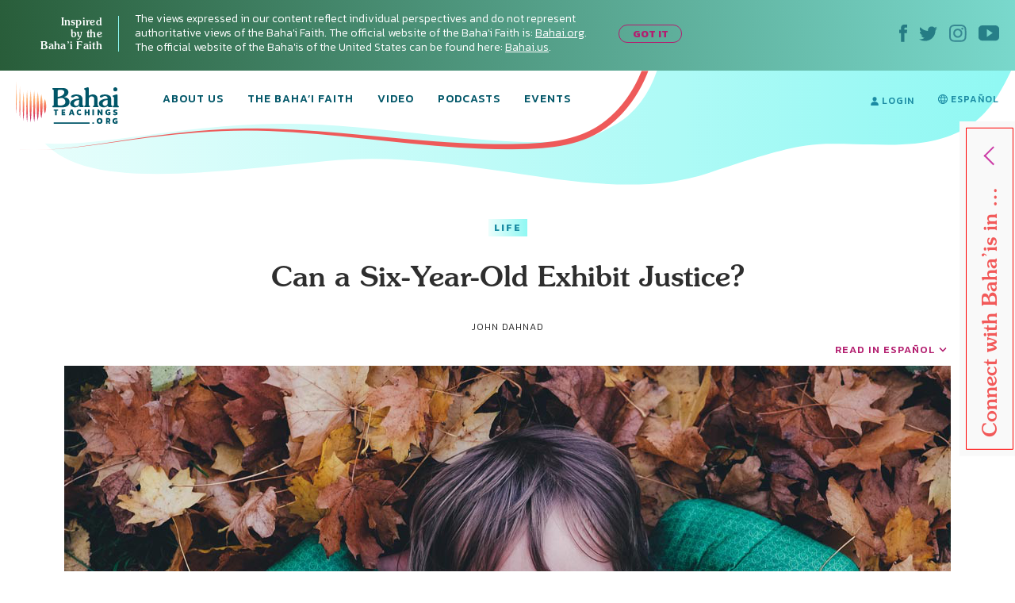

--- FILE ---
content_type: text/html; charset=UTF-8
request_url: https://bahaiteachings.org/can-six-year-old-exhibit-justice/
body_size: 29916
content:
<!DOCTYPE html><html lang="en-US"><head><meta charset="UTF-8"><style>.follow-insta,.footer,#country{content-visibility:auto;contain-intrinsic-size:1px 1000px;}</style><link rel="preconnect" href="https://media.bahaiteachings.org" /><link data-optimized="2" rel="stylesheet" href="https://bahaiteachings.org/wp-content/litespeed/css/21c11b88f5385766857c6f1d11dc9429.css?ver=af6a2" /><meta name="HandheldFriendly" content="True"/><meta name="mobile-web-app-capable" content="yes"><meta name="MobileOptimized" content="320"/><meta name="viewport" content="width=device-width, initial-scale=1.0"><link rel="icon" type="image/png" href="https://bahaiteachings.org/wp-content/themes/new-bahaiteachings/static/img/favicons/favicon-196x196.png"
 sizes="196x196"><link rel="icon" type="image/png" href="https://bahaiteachings.org/wp-content/themes/new-bahaiteachings/static/img/favicons/favicon-160x160.png"
 sizes="160x160"><link rel="icon" type="image/png" href="https://bahaiteachings.org/wp-content/themes/new-bahaiteachings/static/img/favicons/favicon-96x96.png"
 sizes="96x96"><link rel="icon" type="image/png" href="https://bahaiteachings.org/wp-content/themes/new-bahaiteachings/static/img/favicons/favicon-60x60.png"
 sizes="60x60"><link rel="icon" type="image/png" href="https://bahaiteachings.org/wp-content/themes/new-bahaiteachings/static/img/favicons/favicon-32x32.png"
 sizes="32x32"><link rel="icon" type="image/png" href="https://bahaiteachings.org/wp-content/themes/new-bahaiteachings/static/img/favicons/favicon-16x16.png"
 sizes="16x16"><meta name="msapplication-TileImage"
 content="https://bahaiteachings.org/wp-content/themes/new-bahaiteachings/static/img/favicons/mstile-144x144.png"><meta name="msapplication-TileColor" content="#2b5797"><meta name="application-name" content="BahaiTeachings"><meta name="apple-mobile-web-app-title" content="BahaiTeachings"><meta name="mobile-web-app-capable" content="BahaiTeachings"><link rel="apple-touch-icon" sizes="57x57"
 href="https://bahaiteachings.org/wp-content/themes/new-bahaiteachings/static/img/favicons/apple-touch-icon-57x57.png"><link rel="apple-touch-icon" sizes="114x114"
 href="https://bahaiteachings.org/wp-content/themes/new-bahaiteachings/static/img/favicons/apple-touch-icon-114x114.png"><link rel="apple-touch-icon" sizes="72x72"
 href="https://bahaiteachings.org/wp-content/themes/new-bahaiteachings/static/img/favicons/apple-touch-icon-72x72.png"><link rel="apple-touch-icon" sizes="144x144"
 href="https://bahaiteachings.org/wp-content/themes/new-bahaiteachings/static/img/favicons/apple-touch-icon-144x144.png"><link rel="apple-touch-icon" sizes="60x60"
 href="https://bahaiteachings.org/wp-content/themes/new-bahaiteachings/static/img/favicons/apple-touch-icon-60x60.png"><link rel="apple-touch-icon" sizes="120x120"
 href="https://bahaiteachings.org/wp-content/themes/new-bahaiteachings/static/img/favicons/apple-touch-icon-120x120.png"><link rel="apple-touch-icon" sizes="76x76"
 href="https://bahaiteachings.org/wp-content/themes/new-bahaiteachings/static/img/favicons/apple-touch-icon-76x76.png"><link rel="apple-touch-icon" sizes="152x152"
 href="https://bahaiteachings.org/wp-content/themes/new-bahaiteachings/static/img/favicons/apple-touch-icon-152x152.png"><link rel='preconnect' href='https://fonts.gstatic.com' crossorigin><link rel='preload' as='style' href="https://fonts.googleapis.com/css?family=Kanit:300,300i,400,400i,500,500i,600,600i,700,700i&display=swap&subset=latin-ext" fetchpriority="low" onload="this.rel='stylesheet'"><link rel='preload' as='style' href="https://fonts.googleapis.com/css?family=Zilla+Slab:300,300i,400,400i,500,500i,600,600i,700,700i&display=swap&subset=latin-ext" fetchpriority="low" onload="this.rel='stylesheet'"><link rel="preload" href="https://bahaiteachings.org/wp-content/themes/new-bahaiteachings/static/fonts/souvenir/Souvenir-Medium.otf" as="font"
 crossorigin="anonymous"><link rel="preload" as="style" href="https://bahaiteachings.org/wp-content/cache/autoptimize/css/autoptimize_single_83ba63a4b688deb5bd6a15bb5b0ac9c4.css?ver=6.3.2" fetchpriority="low" onload="this.rel='stylesheet'"><link rel="preload" as="style" href="https://bahaiteachings.org/wp-content/cache/autoptimize/css/autoptimize_single_45929b37d5051372234ca4d603fcbb11.css?ver=6.3.2" fetchpriority="low" onload="this.rel='stylesheet'"><link rel="preload" as="style" href="https://bahaiteachings.org/wp-content/cache/autoptimize/css/autoptimize_single_9a9e46c028017cfbd7dfdb3fb5061404.css?ver=6.3.2" fetchpriority="low" onload="this.rel='stylesheet'"><link rel="preload" as="style" href="https://bahaiteachings.org/wp-content/cache/autoptimize/css/autoptimize_single_52b1e44779fd50631822a2faeb17f6f8.css?ver=6.3.2" fetchpriority="low" onload="this.rel='stylesheet'"><meta name="twitter:card" content="summary"><meta name="twitter:site" content="@BahaiTeachings"><meta name="twitter:creator" content="@BahaiTeachings"><title>Can a Six-Year-Old Exhibit Justice? - BahaiTeachings.org</title> <script defer src="[data-uri]"></script> <link rel="dns-prefetch" href="//tags.tiqcdn.com"> <script defer src="[data-uri]"></script><meta name='robots' content='index, follow, max-image-preview:large, max-snippet:-1, max-video-preview:-1' /> <script defer src="[data-uri]"></script> <link rel="alternate" href="https://bahaiteachings.org/can-six-year-old-exhibit-justice/" hreflang="en" /><link rel="alternate" href="https://bahaiteachings.org/es/puede-un-nino-de-seis-anos-mostrar-justicia/" hreflang="es" /><meta name="description" content="John Dahnad shares the story of how a lesson in catechism revealed his sense of justice as a 6 year old and set him on a path to becoming a Baha&#039;i." /><link rel="canonical" href="https://bahaiteachings.org/can-six-year-old-exhibit-justice/" /><meta property="og:locale" content="en_US" /><meta property="og:locale:alternate" content="es_ES" /><meta property="og:type" content="article" /><meta property="og:title" content="Can a Six-Year-Old Exhibit Justice?" /><meta property="og:description" content="John Dahnad shares the story of how a lesson in catechism revealed his sense of justice as a 6 year old and set him on a path to becoming a Baha&#039;i." /><meta property="og:url" content="https://bahaiteachings.org/can-six-year-old-exhibit-justice/" /><meta property="og:site_name" content="BahaiTeachings.org" /><meta property="article:published_time" content="2020-12-06T14:00:00+00:00" /><meta property="article:modified_time" content="2020-12-06T16:40:57+00:00" /><meta property="og:image" content="https://bahaiteachings.s3.us-west-1.amazonaws.com/2018/05/can-six-year-old-exhibit-justice-1.jpg" /><meta property="og:image:width" content="1118" /><meta property="og:image:height" content="690" /><meta property="og:image:type" content="image/jpeg" /><meta name="author" content="John Dahnad" /><meta name="twitter:card" content="summary_large_image" /><meta name="twitter:label1" content="Written by" /><meta name="twitter:data1" content="John Dahnad" /><meta name="twitter:label2" content="Est. reading time" /><meta name="twitter:data2" content="7 minutes" /> <script type="application/ld+json" class="yoast-schema-graph">{"@context":"https://schema.org","@graph":[{"@type":"Article","@id":"https://bahaiteachings.org/can-six-year-old-exhibit-justice/#article","isPartOf":{"@id":"https://bahaiteachings.org/can-six-year-old-exhibit-justice/"},"author":{"name":"John Dahnad","@id":"https://bahaiteachings.org/#/schema/person/5b1379153502b3090778b767ba67a671"},"headline":"Can a Six-Year-Old Exhibit Justice?","datePublished":"2020-12-06T14:00:00+00:00","dateModified":"2020-12-06T16:40:57+00:00","mainEntityOfPage":{"@id":"https://bahaiteachings.org/can-six-year-old-exhibit-justice/"},"wordCount":1350,"commentCount":1,"publisher":{"@id":"https://bahaiteachings.org/#organization"},"image":{"@id":"https://bahaiteachings.org/can-six-year-old-exhibit-justice/#primaryimage"},"thumbnailUrl":"https://bahaiteachings.s3.us-west-1.amazonaws.com/2018/05/can-six-year-old-exhibit-justice-1.jpg","keywords":["Eliminating Prejudice","Parenting"],"articleSection":["Life"],"inLanguage":"en-US","potentialAction":[{"@type":"CommentAction","name":"Comment","target":["https://bahaiteachings.org/can-six-year-old-exhibit-justice/#respond"]}]},{"@type":"WebPage","@id":"https://bahaiteachings.org/can-six-year-old-exhibit-justice/","url":"https://bahaiteachings.org/can-six-year-old-exhibit-justice/","name":"Can a Six-Year-Old Exhibit Justice?","isPartOf":{"@id":"https://bahaiteachings.org/#website"},"primaryImageOfPage":{"@id":"https://bahaiteachings.org/can-six-year-old-exhibit-justice/#primaryimage"},"image":{"@id":"https://bahaiteachings.org/can-six-year-old-exhibit-justice/#primaryimage"},"thumbnailUrl":"https://bahaiteachings.s3.us-west-1.amazonaws.com/2018/05/can-six-year-old-exhibit-justice-1.jpg","datePublished":"2020-12-06T14:00:00+00:00","dateModified":"2020-12-06T16:40:57+00:00","description":"John Dahnad shares the story of how a lesson in catechism revealed his sense of justice as a 6 year old and set him on a path to becoming a Baha'i.","breadcrumb":{"@id":"https://bahaiteachings.org/can-six-year-old-exhibit-justice/#breadcrumb"},"inLanguage":"en-US","potentialAction":[{"@type":"ReadAction","target":["https://bahaiteachings.org/can-six-year-old-exhibit-justice/"]}]},{"@type":"ImageObject","inLanguage":"en-US","@id":"https://bahaiteachings.org/can-six-year-old-exhibit-justice/#primaryimage","url":"https://bahaiteachings.s3.us-west-1.amazonaws.com/2018/05/can-six-year-old-exhibit-justice-1.jpg","contentUrl":"https://bahaiteachings.s3.us-west-1.amazonaws.com/2018/05/can-six-year-old-exhibit-justice-1.jpg","width":1118,"height":690},{"@type":"BreadcrumbList","@id":"https://bahaiteachings.org/can-six-year-old-exhibit-justice/#breadcrumb","itemListElement":[{"@type":"ListItem","position":1,"name":"Home","item":"https://bahaiteachings.org/"},{"@type":"ListItem","position":2,"name":"Can a Six-Year-Old Exhibit Justice?"}]},{"@type":"WebSite","@id":"https://bahaiteachings.org/#website","url":"https://bahaiteachings.org/","name":"BahaiTeachings.org","description":"Personal perspectives inspired by Baha&#039;i teachings","publisher":{"@id":"https://bahaiteachings.org/#organization"},"potentialAction":[{"@type":"SearchAction","target":{"@type":"EntryPoint","urlTemplate":"https://bahaiteachings.org/?s={search_term_string}"},"query-input":"required name=search_term_string"}],"inLanguage":"en-US"},{"@type":"Organization","@id":"https://bahaiteachings.org/#organization","name":"BahaiTeachings.org","url":"https://bahaiteachings.org/","logo":{"@type":"ImageObject","inLanguage":"en-US","@id":"https://bahaiteachings.org/#/schema/logo/image/","url":"https://bahaiteachings.s3.us-west-1.amazonaws.com/2023/11/02051806/logo-desktop.png","contentUrl":"https://bahaiteachings.s3.us-west-1.amazonaws.com/2023/11/02051806/logo-desktop.png","width":130,"height":55,"caption":"BahaiTeachings.org"},"image":{"@id":"https://bahaiteachings.org/#/schema/logo/image/"}}]}</script>  <script defer id="pys-version-script" src="[data-uri]"></script> <link rel='dns-prefetch' href='//media.bahaiteachings.org' /><link rel="alternate" type="application/rss+xml" title="BahaiTeachings.org &raquo; Feed" href="https://bahaiteachings.org/feed/" /><link rel="alternate" type="application/rss+xml" title="BahaiTeachings.org &raquo; Comments Feed" href="https://bahaiteachings.org/comments/feed/" /><link rel="alternate" type="application/rss+xml" title="BahaiTeachings.org &raquo; Can a Six-Year-Old Exhibit Justice? Comments Feed" href="https://bahaiteachings.org/can-six-year-old-exhibit-justice/feed/" /> <script defer id="jquery-core-js-extra" src="[data-uri]"></script> <script type='text/javascript' src='https://bahaiteachings.org/wp-includes/js/jquery/jquery.min.js?ver=3.7.0' id='jquery-core-js'></script> <script data-optimized="1" defer type='text/javascript' src='https://bahaiteachings.org/wp-content/litespeed/js/28759b8f3edffd0006bf0eb8ea27d431.js?ver=2e3f3' id='jquery-migrate-js'></script> <script data-optimized="1" defer type='text/javascript' src='https://bahaiteachings.org/wp-content/litespeed/js/30523e269c5cd80a17ece1ffe1e880a8.js?ver=fc3c1' id='jquery.fitvids-js'></script> <script defer id="fvp-frontend-js-extra" src="[data-uri]"></script> <script data-optimized="1" defer type='text/javascript' src='https://bahaiteachings.org/wp-content/litespeed/js/26908d8b0f02d00f1ef8384dc2b06540.js?ver=3f5de' id='fvp-frontend-js'></script> <script data-optimized="1" defer type='text/javascript' src='https://bahaiteachings.org/wp-content/litespeed/js/161b692df796a84b671d9c2e63fcf92c.js?ver=18d1b' id='printomatic-js-js'></script> <script data-optimized="1" defer type='text/javascript' src='https://bahaiteachings.org/wp-content/litespeed/js/a6256e5682afb40a4a6d7c93118f825c.js?ver=87632' id='_bahaiteachings-jquery-cookie-js'></script> <script data-optimized="1" defer type='text/javascript' src='https://bahaiteachings.org/wp-content/litespeed/js/9838b478e59b486736f5d2dd56d72f45.js?ver=d153c' id='jquery-bind-first-js'></script> <script data-optimized="1" defer type='text/javascript' src='https://bahaiteachings.org/wp-content/litespeed/js/38a7b28711a5d559c8fd6c7c2fa4a2d3.js?ver=7727f' id='js-cookie-pys-js'></script> <script id='pys-js-extra' type="litespeed/javascript">var pysOptions={"staticEvents":{"facebook":{"init_event":[{"delay":0,"type":"static","name":"PageView","pixelIds":["1304039469723024"],"eventID":"199f369d-3d32-4d29-bfd3-733c95b1dbc2","params":{"post_category":"Life","page_title":"Can a Six-Year-Old Exhibit Justice?","post_type":"post","post_id":42009,"plugin":"PixelYourSite","user_role":"guest","event_url":"bahaiteachings.org\/can-six-year-old-exhibit-justice\/"},"e_id":"init_event","ids":[],"hasTimeWindow":!1,"timeWindow":0,"woo_order":"","edd_order":""}]}},"dynamicEvents":[],"triggerEvents":[],"triggerEventTypes":[],"facebook":{"pixelIds":["1304039469723024"],"advancedMatching":[],"advancedMatchingEnabled":!0,"removeMetadata":!1,"contentParams":{"post_type":"post","post_id":42009,"content_name":"Can a Six-Year-Old Exhibit Justice?","categories":"Life","tags":"Eliminating Prejudice, Parenting"},"commentEventEnabled":!0,"wooVariableAsSimple":!1,"downloadEnabled":!0,"formEventEnabled":!0,"serverApiEnabled":!0,"wooCRSendFromServer":!1,"send_external_id":null},"debug":"","siteUrl":"https:\/\/bahaiteachings.org","ajaxUrl":"https:\/\/bahaiteachings.org\/wp-admin\/admin-ajax.php","ajax_event":"e4651ae5fc","enable_remove_download_url_param":"1","cookie_duration":"7","last_visit_duration":"60","enable_success_send_form":"","ajaxForServerEvent":"1","send_external_id":"1","external_id_expire":"180","google_consent_mode":"1","gdpr":{"ajax_enabled":!1,"all_disabled_by_api":!1,"facebook_disabled_by_api":!1,"analytics_disabled_by_api":!1,"google_ads_disabled_by_api":!1,"pinterest_disabled_by_api":!1,"bing_disabled_by_api":!1,"externalID_disabled_by_api":!1,"facebook_prior_consent_enabled":!0,"analytics_prior_consent_enabled":!0,"google_ads_prior_consent_enabled":null,"pinterest_prior_consent_enabled":!0,"bing_prior_consent_enabled":!0,"cookiebot_integration_enabled":!1,"cookiebot_facebook_consent_category":"marketing","cookiebot_analytics_consent_category":"statistics","cookiebot_tiktok_consent_category":"marketing","cookiebot_google_ads_consent_category":null,"cookiebot_pinterest_consent_category":"marketing","cookiebot_bing_consent_category":"marketing","consent_magic_integration_enabled":!1,"real_cookie_banner_integration_enabled":!1,"cookie_notice_integration_enabled":!1,"cookie_law_info_integration_enabled":!1,"analytics_storage":{"enabled":!0,"value":"granted","filter":!1},"ad_storage":{"enabled":!0,"value":"granted","filter":!1},"ad_user_data":{"enabled":!0,"value":"granted","filter":!1},"ad_personalization":{"enabled":!0,"value":"granted","filter":!1}},"cookie":{"disabled_all_cookie":!1,"disabled_start_session_cookie":!1,"disabled_advanced_form_data_cookie":!1,"disabled_landing_page_cookie":!1,"disabled_first_visit_cookie":!1,"disabled_trafficsource_cookie":!1,"disabled_utmTerms_cookie":!1,"disabled_utmId_cookie":!1},"tracking_analytics":{"TrafficSource":"direct","TrafficLanding":"undefined","TrafficUtms":[],"TrafficUtmsId":[]},"woo":{"enabled":!1},"edd":{"enabled":!1}}</script> <script data-optimized="1" type="litespeed/javascript" data-src='https://bahaiteachings.org/wp-content/litespeed/js/a1d7915523473b71de462fd4d03ed0f8.js?ver=59a8b' id='pys-js'></script> <script defer id="__ytprefs__-js-extra" src="[data-uri]"></script> <script data-optimized="1" defer type='text/javascript' src='https://bahaiteachings.org/wp-content/litespeed/js/6ca54f4b92bd2ade7e724b5e9c54f310.js?ver=3122e' id='__ytprefs__-js'></script> <link rel="https://api.w.org/" href="https://bahaiteachings.org/wp-json/" /><link rel="alternate" type="application/json" href="https://bahaiteachings.org/wp-json/wp/v2/posts/42009" /><link rel="EditURI" type="application/rsd+xml" title="RSD" href="https://bahaiteachings.org/xmlrpc.php?rsd" /><meta name="generator" content="WordPress 6.3.2" /><link rel='shortlink' href='https://bahaiteachings.org/?p=42009' /><link rel="alternate" type="application/json+oembed" href="https://bahaiteachings.org/wp-json/oembed/1.0/embed?url=https%3A%2F%2Fbahaiteachings.org%2Fcan-six-year-old-exhibit-justice%2F" /><link rel="alternate" type="text/xml+oembed" href="https://bahaiteachings.org/wp-json/oembed/1.0/embed?url=https%3A%2F%2Fbahaiteachings.org%2Fcan-six-year-old-exhibit-justice%2F&#038;format=xml" />  <script defer src="[data-uri]"></script>  <noscript><style id="rocket-lazyload-nojs-css">.rll-youtube-player, [data-lazy-src]{display:none !important;}</style></noscript><link rel="preload" fetchpriority="high" as="image" href="https://bahaiteachings.org/wp-content/themes/new-bahaiteachings/static/img/header-mobile-360.png" type="image/png">  <script defer src="[data-uri]"></script>  <script defer src="[data-uri]"></script> <link rel="alternate"
 href="https://bahaiteachings.org/can-six-year-old-exhibit-justice/"
 hreflang="en"/><link rel="alternate"
 href="https://bahaiteachings.org/es/puede-un-nino-de-seis-anos-mostrar-justicia/"
 hreflang="es"/> <script defer src="[data-uri]"></script> </head><body class="post-template-default single single-post postid-42009 single-format-standard group-blog">  <script defer src="[data-uri]"></script>  <noscript><iframe src="https://www.googletagmanager.com/ns.html?id=GTM-TTSXT32"
 height="0" width="0" style="display:none;visibility:hidden"></iframe></noscript><div class="bahai-form-open-overlay"></div><div class="top-info _show"><div class="container-big"><div class="flex-btw"><div class="top-info__text"><div class="top-info__title title">Inspired <br class='no-tablet no-mobile'> by the <br class='no-tablet no-mobile'> Baha’i Faith <a href="javascript:void(0)" class="top-info__trigger" id="js-top-info__trigger"></a></div><div class="top-info__desc"> The views expressed in our content reflect individual perspectives and do not represent authoritative views of the Baha'i Faith. The official website of the Baha'i Faith is: <a href="https://www.bahai.org" target="_blank">Bahai.org</a>. The official website of the Baha'is of the United States can be found here: <a href="https://www.bahai.us" target="_blank">Bahai.us</a>.</div> <a href="javascript:void(0)" class="top-info-desktop__trigger no-mobile no-tablet"
 id="js-top-info-desktop__trigger">GOT IT</a></div><div class="top-info__social no-mobile"> <a href="https://www.facebook.com/BahaiTeachings.org" target="_blank" class="top-info__social__link"> <noscript><img src="https://bahaiteachings.org/wp-content/themes/new-bahaiteachings/static/img/icons/icon-fb.svg" alt="Facebook"
 width="10" height="22"></noscript><img class="lazyload" src='data:image/svg+xml,%3Csvg%20xmlns=%22http://www.w3.org/2000/svg%22%20viewBox=%220%200%2010%2022%22%3E%3C/svg%3E' data-src="https://bahaiteachings.org/wp-content/themes/new-bahaiteachings/static/img/icons/icon-fb.svg" alt="Facebook"
 width="10" height="22"> </a> <a href="https://twitter.com/Bahai_Teachings" target="_blank" class="top-info__social__link"> <noscript><img src="https://bahaiteachings.org/wp-content/themes/new-bahaiteachings/static/img/icons/icon-twitter.svg" alt="Twitter"
 width="23" height="19"></noscript><img class="lazyload" src='data:image/svg+xml,%3Csvg%20xmlns=%22http://www.w3.org/2000/svg%22%20viewBox=%220%200%2023%2019%22%3E%3C/svg%3E' data-src="https://bahaiteachings.org/wp-content/themes/new-bahaiteachings/static/img/icons/icon-twitter.svg" alt="Twitter"
 width="23" height="19"> </a> <a href="https://www.instagram.com/bahaiteachings" target="_blank" class="top-info__social__link"> <noscript><img src="https://bahaiteachings.org/wp-content/themes/new-bahaiteachings/static/img/icons/icon-instagram-blue.svg"
 alt="Instagram" width="22" height="22"></noscript><img class="lazyload" src='data:image/svg+xml,%3Csvg%20xmlns=%22http://www.w3.org/2000/svg%22%20viewBox=%220%200%2022%2022%22%3E%3C/svg%3E' data-src="https://bahaiteachings.org/wp-content/themes/new-bahaiteachings/static/img/icons/icon-instagram-blue.svg"
 alt="Instagram" width="22" height="22"> </a> <a href="https://www.youtube.com/channel/UCGAuRL71dTSCI2IAT-pGA3A?sub_confirmation=1" target="_blank" class="top-info__social__link"> <noscript><img src="https://bahaiteachings.org/wp-content/themes/new-bahaiteachings/static/img/icons/icon-youtube.svg" alt="YouTube"
 width="26" height="20"></noscript><img class="lazyload" src='data:image/svg+xml,%3Csvg%20xmlns=%22http://www.w3.org/2000/svg%22%20viewBox=%220%200%2026%2020%22%3E%3C/svg%3E' data-src="https://bahaiteachings.org/wp-content/themes/new-bahaiteachings/static/img/icons/icon-youtube.svg" alt="YouTube"
 width="26" height="20"> </a></div></div></div></div><header class="header sticky" style="--color: #1b8ba3;"><div class="container-big"> <noscript><img style="display: none;" src="https://bahaiteachings.org/wp-content/themes/new-bahaiteachings/static/img/header-mobile.png" alt=""></noscript><img class="lazyload" style="display: none;" src='data:image/svg+xml,%3Csvg%20xmlns=%22http://www.w3.org/2000/svg%22%20viewBox=%220%200%20210%20140%22%3E%3C/svg%3E' data-src="https://bahaiteachings.org/wp-content/themes/new-bahaiteachings/static/img/header-mobile.png" alt=""><div class="flex-btw"><div class="header__mobile flex-btw"><div class="logo"> <a href="/" class="logo_link"> <noscript><img src="https://bahaiteachings.org/wp-content/themes/new-bahaiteachings/static/img/logo-mobile-main.png"
 alt="BahaiTeachings.org" class="no-desktop" width="210" height="40"></noscript><img src='data:image/svg+xml,%3Csvg%20xmlns=%22http://www.w3.org/2000/svg%22%20viewBox=%220%200%20210%2040%22%3E%3C/svg%3E' data-src="https://bahaiteachings.org/wp-content/themes/new-bahaiteachings/static/img/logo-mobile-main.png"
 alt="BahaiTeachings.org" class="lazyload no-desktop" width="210" height="40"> <noscript><img src="https://bahaiteachings.org/wp-content/themes/new-bahaiteachings/static/img/logo-desktop.svg"
 alt="BahaiTeachings.org" class="no-mobile no-tablet" width="130" height="50"></noscript><img src='data:image/svg+xml,%3Csvg%20xmlns=%22http://www.w3.org/2000/svg%22%20viewBox=%220%200%20130%2050%22%3E%3C/svg%3E' data-src="https://bahaiteachings.org/wp-content/themes/new-bahaiteachings/static/img/logo-desktop.svg"
 alt="BahaiTeachings.org" class="lazyload no-mobile no-tablet" width="130" height="50"> </a></div> <a href="javascript:void(0)" class="mobile-menu-burger" id="js-mobile-menu"> <span></span> <span></span> <span></span> </a></div><div class="mobile-menu flex-btw"><ul class="nav"><li class="nav__item  "> <a href="https://bahaiteachings.org/about-us/ "
 class="nav__link  ">About Us</a></li><li class="nav__item  "> <a href="https://bahaiteachings.org/bahai-faith/ "
 class="nav__link  ">The Baha’i Faith</a></li><li class="nav__item  "> <a href="https://bahaiteachings.org/video/ "
 class="nav__link  ">Video</a></li><li class="nav__item  "> <a href="https://bahaiteachings.org/podcasts/ "
 class="nav__link  ">Podcasts</a></li><li class="nav__item  "> <a href="https://bahaiteachings.org/events/ "
 class="nav__link  ">Events</a></li><li class="nav__item  no-desktop"> <a href="#join-newsletter "
 class="nav__link  open-popup-link">Join Our Newsletter</a></li><li class="nav__item no-desktop"><a href="/login"
 class="nav__link">login</a></li></ul><div class="header__login no-mobile no-tablet"> <a href="/login" class="nav__link"> <svg xmlns="http://www.w3.org/2000/svg" fill="#1b8ba3" width="10" height="11"
 viewBox="0 0 10 11"> <path d="M9.526 10.882H.474c-.218 0-.384-.17-.384-.393C.09 7.713 1.833 6.181 5 6.181s4.91 1.532 4.91 4.308c0 .223-.166.393-.384.393zM5 5.605c-1.41 0-2.551-1.27-2.551-2.829C2.449 1.257 3.55.118 5 .118s2.551 1.14 2.551 2.658c0 1.559-1.14 2.829-2.551 2.829z"/> </svg> login </a></div><div class="header__lang"> <a href="https://bahaiteachings.org/es/puede-un-nino-de-seis-anos-mostrar-justicia/" class="nav__link"><svg xmlns="http://www.w3.org/2000/svg" fill="#1b8ba3" width="12" height="12"
 viewBox="0 0 12 12"> <path d="M7.49 10.773c.376-.579.724-1.345.959-2.273h1.874c-.622 1.073-1.63 1.896-2.834 2.273zM1.676 8.5H3.55c.235.928.583 1.695.96 2.273-1.205-.377-2.211-1.2-2.834-2.273zm1.678-1H1.23C1.08 7.026 1 6.522 1 6c0-.523.081-1.026.23-1.5h2.128c-.07.476-.108.978-.108 1.5 0 .528.038 1.03.105 1.5zm1.142-6.268c-.373.588-.711 1.362-.94 2.268h-1.88c.62-1.069 1.621-1.89 2.82-2.268zm1.486-.225c.256.128 1.004.948 1.44 2.493H4.576c.44-1.567 1.192-2.387 1.407-2.493zM4.363 7.5c-.071-.456-.113-.956-.113-1.5 0-.546.041-1.045.111-1.5H7.64c.07.455.11.954.11 1.5 0 .544-.041 1.044-.113 1.5H4.364zM6 10.979c-.278-.172-.991-.995-1.417-2.479h2.834C6.992 9.984 6.277 10.807 6 10.979zM10.323 3.5h-1.88c-.23-.906-.567-1.68-.94-2.268 1.199.378 2.2 1.2 2.82 2.268zm-1.681 1h2.128c.149.474.23.977.23 1.5 0 .522-.081 1.026-.23 1.5H8.645c.067-.47.105-.972.105-1.5 0-.522-.039-1.024-.108-1.5zM12 6C12 2.692 9.31.001 6.002 0h-.003c-3.308.001-6 2.692-6 6 0 3.307 2.691 5.998 5.999 6h.004C9.31 11.998 12 9.307 12 6z"/> </svg><span class="no-desktop">CAMBIAR A</span> Español</a></div><div class="header__info"><div class="m-b-10">The views expressed in our content reflect individual perspectives and do not represent the authoritative views of the Baha'i Faith.</div> <a data-tool="toggle" data-action="open-forms" class="header__info__link"> How do I become Baha’i? <i
 class="icon icon-arrow-link-black"></i></a></div><div id="for-static-form-tablet" style="order: 5; width: 100%;"></div></div></div></div></header> <script defer src="[data-uri]"></script> <div class="after-header"></div><div class="main-banner article-page"><div class="container-fluid"><div class="main-banner__img"><div class="article-page__svg-wrapper no-desktop"> <svg xmlns="http://www.w3.org/2000/svg" width="768" height="140" viewBox="0 0 768 140"> <defs> <linearGradient id="a" x1="100%" x2="0%" y1="50%" y2="50%"> <stop offset="0%" stop-color="#8ff8f3"/> <stop offset="100%" stop-color="#ecfefc"/> </linearGradient> </defs> <path fill="url(#a)" fill-rule="evenodd"
 d="M-74.093 90.542c37.466 73.58 165.391 38.451 343.17 20.364 177.778-18.087 335.577 60.24 472.357 14.586 136.78-45.654 122.82-34.95 221.918-34.95 99.098 0 125.607-38.162 151.636-92.696 17.353-36.356 6.518-54.638-32.505-54.846L-54.862-7.83C-92.66 8.699-99.07 41.49-74.092 90.543z"/> </svg></div><div class="no-mobile no-tablet article-page_desktop-svg"> <svg xmlns="http://www.w3.org/2000/svg" width="1436" height="173" viewBox="0 0 1436 173"> <defs> <linearGradient id="prefix__a" x1="100%" x2="0%" y1="50%" y2="50%"> <stop offset="0%" stop-color="#8ff8f3"/> <stop offset="100%" stop-color="#ecfefc"/> </linearGradient> </defs> <path fill="url(#prefix__a)" fill-rule="evenodd"
 d="M54.863 104.474c53.219 74.161 202.936 56.01 406.647 35.444 203.712-20.567 384.53 68.498 541.263 16.585 156.733-51.913 140.736-39.74 254.29-39.74s143.93-43.394 173.756-105.405c19.884-41.34 7.469-62.129-37.247-62.365L-30-100C-8.904-13.125 19.384 55.033 54.863 104.474z"/> </svg></div><div class="container text-center article-page_top-text"> <a href="https://bahaiteachings.org/life/"
 style="background: linear-gradient(to right, #ecfefc 0, #8ff8f3 100%);color:#1b8ba3"
 class="tag article-topics__link">Life</a><div class="article-page_title-wrapper"><h1 class="title article-topics__link_title">Can a Six-Year-Old Exhibit Justice?</h1><div class="no-mobile"> <span class="author m-t-5 author-name author-name-first"> John Dahnad </span> <input type="hidden" id="post-published-date" value="Dec 6, 2020"></div></div></div><div class="container-big"><div class="share-fixed-btn__mobile article-page__share-buttons no-desktop no-tablet"><div class="flex-btw flex-justify-start"> <a href="https://www.facebook.com/sharer.php?u=https%3A%2F%2Fbahaiteachings.org%2Fcan-six-year-old-exhibit-justice%2F&amp;t=Can a Six-Year-Old Exhibit Justice?&amp;s=100&amp;p[url]=https%3A%2F%2Fbahaiteachings.org%2Fcan-six-year-old-exhibit-justice%2F&amp;p[images][0]=<? urlencode($thumb_url) ?>&amp;p[title]=Can a Six-Year-Old Exhibit Justice?" title="Share on Facebook" rel="nofollow" target="_blank" data-provider="facebook" class="share-fixed-btn__mobile_link flex-btw flex-justify-start">Share <span class="share-fixed-btn__mobile_icon share-fixed-btn__mobile_icon-fb"></span> </a> <span class="share-fixed-btn__mobile_line">|</span> <a href="https://twitter.com/share?url=https%3A%2F%2Fbahaiteachings.org%2Fcan-six-year-old-exhibit-justice%2F&amp;text=Can a Six-Year-Old Exhibit Justice?&amp;hashtags=Bahai&amp;via=Bahai_Teachings" title="Share on Twitter" rel="nofollow" target="_blank" data-provider="twitter" class="share-fixed-btn__mobile_link flex-btw flex-justify-start">Tweet <span class="share-fixed-btn__mobile_icon share-fixed-btn__mobile_icon-tweet"></span> </a></div></div><div><div class="header__lang"> <a href="https://bahaiteachings.org/es/puede-un-nino-de-seis-anos-mostrar-justicia/" class="link-anchor m-b-10">READ IN Español</a></div></div> <picture><source data-srcset="https://media.bahaiteachings.org/2018/05/can-six-year-old-exhibit-justice-1__v1118x690__crop_upscale.webp"><noscript><img src="https://media.bahaiteachings.org/2018/05/can-six-year-old-exhibit-justice-1__v1118x690__crop_upscale.jpeg" alt="Can a Six-Year-Old Exhibit Justice?" class=""></noscript><img src='data:image/svg+xml,%3Csvg%20xmlns=%22http://www.w3.org/2000/svg%22%20viewBox=%220%200%20210%20140%22%3E%3C/svg%3E' data-src="https://media.bahaiteachings.org/2018/05/can-six-year-old-exhibit-justice-1__v1118x690__crop_upscale.jpeg" alt="Can a Six-Year-Old Exhibit Justice?" class="lazyload "></picture></div></div></div></div><div class="event-topics article__topics"><div class="event-topics__block"><p class="event-topics__top-text">The views expressed in our content reflect individual perspectives and do not represent the authoritative views of the Baha'i Faith.</p><h3 class="title event-topics__title">Interested in Other Topics?</h3><div class="event-topics__subtitle">We’ve got something for everyone.</div><div class="event-topics__links flex-btw"> <a href="https://bahaiteachings.org/service/" class="tag event-topics__link"
 style="background: linear-gradient(to right, #50957d 0, #164016 100%);color:#ffffff">Service</a> <a href="https://bahaiteachings.org/life/" class="tag event-topics__link"
 style="background: linear-gradient(to right, #ecfefc 0, #8ff8f3 100%);color:#1b8ba3">Life</a> <a href="https://bahaiteachings.org/justice/" class="tag event-topics__link"
 style="background: linear-gradient(to right, #f99192 0, #ee5b5b 100%);color:#ffffff">Justice</a> <a href="https://bahaiteachings.org/arts-and-culture/" class="tag event-topics__link"
 style="background: linear-gradient(to right, #8cf8f2 0, #008aa2 100%);color:#ffffff">Culture</a> <a href="https://bahaiteachings.org/history/" class="tag event-topics__link"
 style="background: linear-gradient(to right, #fab3ed 0, #cc3fa8 100%);color:#ffffff">History</a> <a href="https://bahaiteachings.org/science/" class="tag event-topics__link"
 style="background: linear-gradient(to right, #43f6d4 0, #24ebaa 100%);color:#153f16">Science</a> <a href="https://bahaiteachings.org/news/" class="tag event-topics__link"
 style="background: linear-gradient(to right, #ffd8ab 0, #ffb074 100%);color:#921e1e">News</a> <a href="https://bahaiteachings.org/spirituality/" class="tag event-topics__link"
 style="background: linear-gradient(to right, #feebdb 0, #fbbe8b 100%);color:#be1313">Spirituality</a> <a href="https://bahaiteachings.org/religion/" class="tag event-topics__link"
 style="background: linear-gradient(to right, #008aa2 0, #015668 100%);color:#ffffff">Religion</a></div><div class="event-topics__search"><div class="event-topics__search__title">SEARCH</div><div class="event-topics__search__block"><form role="search" method="get" class="search-form js-form-search" action="/"> <input class="input-search"
 type="text"
 autocomplete="off"
 placeholder="Enter Search Term"
 name="s"
 title="Search for:"
 aria-label="false"
 data-required><div class="error-wrapper">field required</div> <input type="hidden" value="en" name="lang"> <button type="submit"
 class="btn-search" aria-label="Search"
 value="Search" disabled="disabled"></button></form></div></div><div class="subscribe-form__form-content no-mobile no-tablet"><div class="subscribe-form__title title">Never miss an article</div><div class="subscribe-form__desc">Sign up for our newsletter and get all our latest content</div><div class="subscribe-form__btn-wrapper"> <a href="#join-newsletter" class="subscribe-form__link open-popup-link">Sign up<span class="icon icon-small-orang-right"></span> </a></div></div></div></div><div class="content"><div class="share-buttons no-mobile"> <a class="share-buttons__btn share-buttons__btn_facebook" href="https://www.facebook.com/sharer.php?u=https%3A%2F%2Fbahaiteachings.org%2Fcan-six-year-old-exhibit-justice%2F&amp;t=Can a Six-Year-Old Exhibit Justice?&amp;s=100&amp;p[url]=https%3A%2F%2Fbahaiteachings.org%2Fcan-six-year-old-exhibit-justice%2F&amp;p[images][0]=https%3A%2F%2Fbahaiteachings.s3.us-west-1.amazonaws.com%2F2018%2F05%2Fcan-six-year-old-exhibit-justice-1.jpg&amp;p[title]=Can a Six-Year-Old Exhibit Justice?" title="Share on Facebook" rel="nofollow" target="_blank" data-provider="facebook"></a> <a class="share-buttons__btn share-buttons__btn_twitter" href="https://twitter.com/share?url=https%3A%2F%2Fbahaiteachings.org%2Fcan-six-year-old-exhibit-justice%2F&amp;text=Can a Six-Year-Old Exhibit Justice?&amp;hashtags=Bahai&amp;via=Bahai_Teachings" title="Share on Twitter" rel="nofollow" target="_blank" data-provider="twitter"></a></div><div class="container"><div class="no-desktop no-tablet m-t-15"> <span class="author m-t-5 author-name author-name-first"> John Dahnad </span> <span class="author m-t-5">|</span> <span class="author m-t-5"> Dec 6, 2020 </span></div><p class="event-topics__top-text event-topics__top-text-mobile no-desktop">The views expressed in our content reflect individual perspectives and do not represent the authoritative views of the Baha'i Faith.</p><div class="article-page__content"><div class="event-text"><p><span style="font-weight: 400;">I grew up in a Catholic family. When I was six years old, I went to a nearby Catholic school. Part of the curriculum—the catechism—involved learning about church doctrine. </span></p><p><span style="font-weight: 400;">One day, the nun teaching the class presented the concept that what happens to a soul after death is based on the person’s beliefs and actions in this world. </span></p><p><span style="font-weight: 400;">She explained that the first, most important group of souls belonged to departed Catholics, who were divided into two groups. First, the souls of Catholics who had faithfully followed all the church doctrines were destined to go straight into heaven. Then, she explained that the souls of Catholics who were not very faithful to church doctrine (for example, habitual sinners) would first go to an unusual place called purgatory. In purgatory, those sinner-Catholics would be punished. Through their suffering, they would be cleansed of their sins and eventually be admitted into heaven—so, in the end, they were eternally happy. Finally, the last group consisted of those souls who had not been Catholics in this earthly life. Their lot, after death, was unequivocally eternal damnation in hell-fire.</span></p><blockquote class="wp-block-quote is-style-large"><p>From that point forward, I no longer trusted the clergy, nor church doctrine. I started thinking for myself.</p></blockquote><p><span style="font-weight: 400;">When I heard this church teaching, I was shocked! My best friend was a Baptist—a good kid! I could not understand why God would send him straight to hell just because his family was Baptist. I raised my hand and asked, “Sister, why do people who are not Catholic go to hell?” The good sister turned red, put on an angry face and practically shouted, “You just have to believe it! That’s what the Catholic Church teaches!”</span></p><p>Her response shook me to my core. I could not accept her answer. My own mind and soul refused to believe it. When I realized she had forcefully pushed a false teaching upon me and the rest of the class, I felt indignant and outraged. I did not say anything more because she presented such a large, menacing figure who looked ready to inflict physical punishment on me if I persisted in my questioning of church doctrine.</p><p><span style="font-weight: 400;">From that point forward, I no longer trusted the clergy, nor church doctrine. I started thinking for myself.</span></p><p>Many years later, after returning from U.S. Navy service in Vietnam, I began to attend university. While visiting the student union cafeteria one evening, I happened upon two friends from high school that I had not seen for several years. With them was another young man I didn’t know. They invited me to join them for coffee.</p><p><span style="font-weight: 400;">I came over with my coffee and we talked a little about old times. My friends introduced me to the third young man. Little did I know that the summer before all three of them had met young Baha’is on a beach in Southern California. They had attended <a href="/bahai-faith">Baha’i</a> meetings called firesides and had become members of the Baha’i Faith.</span></p><p><span style="font-weight: 400;">When they heard that I had recently come back from serving in Vietnam, they began discussing the Baha’i teachings about establishing world peace. I had just finished reading </span><i><span style="font-weight: 400;">War and Peace</span></i><span style="font-weight: 400;"> by Leo Tolstoy, and I said “Tolstoy said that, too.”</span></p><p><span style="font-weight: 400;">I also challenged them about the existence of God. Don’t get me wrong—I have always believed in God. I just wanted to hear what they would say. One of them said “How can you deny the existence of God, when he has made such a beautiful creation?” I would counter with something like, maybe it was all just a cosmic accident. Anyway, I was just being intellectually difficult—on purpose. It was fun!</span></p><p><span style="font-weight: 400;">During that evening, one of my old high school friends suggested that I read a book he had in his car parked a little way from the student union. Later, as we walked out together, we passed his car. He opened it and handed me a copy of </span><i><span style="font-weight: 400;">Thief in the Night</span></i><span style="font-weight: 400;"> by William Sears. He said, “Read this book!” so I took it and walked back to my apartment. After unwinding from the evening’s discussion I opened the book and began to read.</span></p><blockquote class="wp-block-quote is-style-large"><p>I began to realize that Jesus Christ had indeed returned and most of mankind had missed it!</p></blockquote><p><span style="font-weight: 400;">The subtitle of </span><i><span style="font-weight: 400;">Thief in the Night</span></i><span style="font-weight: 400;"> is: </span><i><span style="font-weight: 400;">The Case of the Missing Millennium</span></i><span style="font-weight: 400;">. I asked myself, what does this mean? What is a missing millennium? I found out as I read that the book is written as a mystery. The book asks an important question: did Christ already return, and if so, why did humanity miss it? Also, Mr. Sears and I are both from a Catholic background. He had married a Baha’i and began exploring the Biblical prophesies relating to the return of Jesus Christ. All of this intrigued me, so, I began reading in earnest. </span></p><div class="wp-block-image size-full wp-image-33106"><figure class="aligncenter is-resized"><noscript><img decoding="async" src="https://media.bahaiteachings.org/2016/12/William-Sears.jpg" alt="William Sears" class="wp-image-33106" width="400" srcset="https://media.bahaiteachings.org/2016/12/William-Sears.jpg 900w, https://media.bahaiteachings.org/2016/12/William-Sears-226x300.jpg 226w, https://media.bahaiteachings.org/2016/12/William-Sears-768x1020.jpg 768w, https://media.bahaiteachings.org/2016/12/William-Sears-542x720.jpg 542w" sizes="(max-width: 900px) 100vw, 900px" /></noscript><img decoding="async" src='data:image/svg+xml,%3Csvg%20xmlns=%22http://www.w3.org/2000/svg%22%20viewBox=%220%200%20400%20266.66666666667%22%3E%3C/svg%3E' data-src="https://media.bahaiteachings.org/2016/12/William-Sears.jpg" alt="William Sears" class="lazyload wp-image-33106" width="400" data-srcset="https://media.bahaiteachings.org/2016/12/William-Sears.jpg 900w, https://media.bahaiteachings.org/2016/12/William-Sears-226x300.jpg 226w, https://media.bahaiteachings.org/2016/12/William-Sears-768x1020.jpg 768w, https://media.bahaiteachings.org/2016/12/William-Sears-542x720.jpg 542w" data-sizes="(max-width: 900px) 100vw, 900px" /><figcaption><em>William Sears</em></figcaption></figure></div><p><span style="font-weight: 400;">After reading and thinking about Mr. Sears’ book, I began to realize that Jesus Christ had indeed returned and most of mankind had missed it! Christ’s new name is <a href="/bahaullah">Baha’u’llah</a>, the founder of the <a href="/bahai-faith">Baha’i Faith</a>. This was a completely life-changing evolution for me. Before I was like a gnat, now I felt like a royal falcon! I wanted to share my new-found faith with everyone who would listen, and even some who did not want to listen.</span></p><p><span style="font-weight: 400;">Shortly after I began to realize this, the same old friends came by my parents house on Thanksgiving evening after dinner. They reminded me that they had told me about a youth gathering at a cabin owned by a Baha’i couple in the mountains north of Phoenix. I had obviously forgotten, but I went to get my sleeping bag and some extra clothes. </span></p><p>The next morning, we drove to that cabin in the mountains. There, an actor from Hollywood, Mark Towers, gave several talks about his experiences as a Baha’i living and travelling in the Polynesian Islands. He related stories of being chased by islanders at the instigation of the local Christian clergy, and with God’s miraculous, although sometimes unpleasant help (he fell down into an outhouse) he escaped the danger and was able to resume his life as a Baha’i.</p><p><span style="font-weight: 400;">His story reminded me of the Catholic Church teachings about the lives of the saint I had heard in catechism so many years before.</span></p><p><span style="font-weight: 400;">Three things I had learned in the previous few weeks induced me to officially declare my belief in Baha’u’llah. First was the fulfillment of Biblical prophecy, as written of in </span><i><span style="font-weight: 400;">Thief in the Night</span></i><span style="font-weight: 400;">. The second was the heroic modern-day, miraculous stories related by Mark Towers. The third was the unity and fellowship I truly felt while in the presence of the Baha’is. So when a young man asked me if I wanted to become a Baha’i, I said yes. I felt as if I were walking two feet above the ground.</span></p><p><span style="font-weight: 400;">Some time later, I read in Baha’u’llah’s book </span><a href="http://reference.bahai.org/en/t/b/HW/hw-3.html" target="_blank" rel="noopener noreferrer"><i><span style="font-weight: 400;">The Hidden Words</span></i></a><span style="font-weight: 400;">:</span></p><blockquote class="wp-block-quote"><p><span style="font-weight: 400;"><strong>O Son of Spirit! The best beloved of all things in My sight is Justice; turn not away therefrom if thou desirest Me, and neglect it not that I may confide in thee. By its aid thou shalt see with thine own eyes and not through the eyes of others, and shalt know of thine own knowledge and not through the knowledge of thy neighbor. Ponder this in thy heart; how it behooveth thee to be. Verily justice is My gift to thee and the sign of My loving-kindness. Set it then before thine eyes.</strong></span></p></blockquote><p><span style="font-weight: 400;">When I read and thought about this profound passage, I remembered that day in my first grade Catholic catechism class, when I could not believe that all non-Catholics were destined for hell. Looking back to that six-year-old in catechism class, I am extremely grateful that God gave me the bounty of feeling, thinking, and seeing with justice. It has informed my thinking and actions throughout my life! </span></p></div><div class="article-page__content__footer"><div class="flex-btw flex-align-start"><p class="article-page__publish-tags"> <span>Tags:</span> <a href="https://bahaiteachings.org/tag/eliminating-prejudice/"
 class="article-page_green-text">Eliminating Prejudice</a> , <a href="https://bahaiteachings.org/tag/parenting/"
 class="article-page_green-text">Parenting</a></p><div class="no-mobile video-page__icons-wrapper"> <a href="/cdn-cgi/l/email-protection#[base64]" title="Share by email" rel="nofollow" data-provider="mail" data-tracking_type="email_post"> <span class="icon icon-orange-message"></span> </a> <span class='printomatictext icon icon-orange-print'' id='id3545' alt=' ' title=' ' data-tracking_type="print_post" data-print_target='.container-fluid, .event-text'> </span></div></div><div class="no-tablet no-desktop"><div class="share-fixed-btn__mobile flex-btw"><div id="fb-root"></div> <a href="https://www.facebook.com/sharer.php?u=https%3A%2F%2Fbahaiteachings.org%2Fcan-six-year-old-exhibit-justice%2F&amp;t=Can a Six-Year-Old Exhibit Justice?&amp;s=100&amp;p[url]=https%3A%2F%2Fbahaiteachings.org%2Fcan-six-year-old-exhibit-justice%2F&amp;p[images][0]=https%3A%2F%2Fbahaiteachings.s3.us-west-1.amazonaws.com%2F2018%2F05%2Fcan-six-year-old-exhibit-justice-1.jpg&amp;p[title]=Can a Six-Year-Old Exhibit Justice?" title="Share on Facebook" rel="nofollow" target="_blank" data-provider="facebook" class="share-fixed-btn__mobile_link flex-btw flex-justify-start">Share <span class="share-fixed-btn__mobile_icon share-fixed-btn__mobile_icon-fb"></span> </a> <span class="share-fixed-btn__mobile_line">|</span> <a href="https://twitter.com/share?url=https%3A%2F%2Fbahaiteachings.org%2Fcan-six-year-old-exhibit-justice%2F&amp;text=Can a Six-Year-Old Exhibit Justice?&amp;hashtags=Bahai&amp;via=Bahai_Teachings" title="Share on Twitter" rel="nofollow" target="_blank" data-provider="twitter" class="share-fixed-btn__mobile_link flex-btw flex-justify-start">Tweet <span class="share-fixed-btn__mobile_icon share-fixed-btn__mobile_icon-tweet"></span> </a> <span class="share-fixed-btn__mobile_line">|</span> <a href="/cdn-cgi/l/email-protection#[base64]" title="Share by email" rel="nofollow" data-provider="mail" data-tracking_type="email_post" class="share-fixed-btn__mobile_link flex-btw flex-justify-start">Email <span class="share-fixed-btn__mobile_icon share-fixed-btn__mobile_icon-msg"></span> </a> <span class="share-fixed-btn__mobile_line">|</span> <a onClick="window.print()"
 class="share-fixed-btn__mobile_link flex-btw flex-justify-start">Print <span class="share-fixed-btn__mobile_icon share-fixed-btn__mobile_icon-print"></span> </a></div></div><hr class="post-hr"><div class="get-in-touch get-in-touch-first" id="get-in-touch"><div class="flex-btw flex-justify-start"><div class="get-in-touch__header flex-btw flex-justify-start flex-nowrap"><div class="event-item__img article-item__img"> <a href="https://bahaiteachings.org/author/john-dahnad/"><picture><source data-srcset="https://media.bahaiteachings.org/authors/JohnDahnad-447__v200x200__crop_upscale.webp"> <noscript><img src="https://media.bahaiteachings.org/authors/JohnDahnad-447__v200x200__crop_upscale.jpeg" ></noscript><img class="lazyload" src='data:image/svg+xml,%3Csvg%20xmlns=%22http://www.w3.org/2000/svg%22%20viewBox=%220%200%20210%20140%22%3E%3C/svg%3E' data-src="https://media.bahaiteachings.org/authors/JohnDahnad-447__v200x200__crop_upscale.jpeg" ></picture></a></div></div><div><div><h3 class="article-page__header get-in-touch__title title"> <a href="https://bahaiteachings.org/author/john-dahnad/" class="title get-in-touch__title no-decor">John Dahnad</a></h3></div></div></div><div class="get-in-touch__text"><p class="present-txt"></p> <a href="https://bahaiteachings.org/author/john-dahnad/" class="present-link">READ MORE</a></div></div><hr class="post-hr"></div><h3 class="article-page__header content-title title m-b-20">You May Also Like</h3><div class="article-posts flex-btw flex-align-start"><div class="post-item post-type-default "><div class="post-item__img"> <a href="https://bahaiteachings.org/not-a-cynic-how-to-maintain-an-open-point-of-view/"> <picture><source data-srcset="https://media.bahaiteachings.org/2020/01/Not-a-Cynic-How-to-Maintain-Open-Point-View__v290x235__crop_upscale.webp"><noscript><img src="https://media.bahaiteachings.org/2020/01/Not-a-Cynic-How-to-Maintain-Open-Point-View__v290x235__crop_upscale.jpeg" alt="Not a Cynic: How to Maintain an Open Point of View" class=""></noscript><img src='data:image/svg+xml,%3Csvg%20xmlns=%22http://www.w3.org/2000/svg%22%20viewBox=%220%200%20210%20140%22%3E%3C/svg%3E' data-src="https://media.bahaiteachings.org/2020/01/Not-a-Cynic-How-to-Maintain-Open-Point-View__v290x235__crop_upscale.jpeg" alt="Not a Cynic: How to Maintain an Open Point of View" class="lazyload "></picture> </a></div> <a href="https://bahaiteachings.org/life/" class="tag tag_culture article-topics__link"
 style="background: linear-gradient(to right, #ecfefc 0, #8ff8f3 100%);color:#1b8ba3">Life</a><div class="post-item__desc m-t-10"> <a href="https://bahaiteachings.org/not-a-cynic-how-to-maintain-an-open-point-of-view/"><h3 class="post-item__title title-h3 m-t-5">Not a Cynic: How to Maintain an Open Point of View</h3> </a></div></div><div class="post-item post-type-default "><div class="post-item__img"> <a href="https://bahaiteachings.org/movement-goods-people-around-world/"> <picture><source data-srcset="https://media.bahaiteachings.org/2017/02/Movement-GoodsPeople-Around-World__v290x235__crop_upscale.webp"><noscript><img src="https://media.bahaiteachings.org/2017/02/Movement-GoodsPeople-Around-World__v290x235__crop_upscale.jpeg" alt="The Movement of Goods—and People—Around the World" class=""></noscript><img src='data:image/svg+xml,%3Csvg%20xmlns=%22http://www.w3.org/2000/svg%22%20viewBox=%220%200%20210%20140%22%3E%3C/svg%3E' data-src="https://media.bahaiteachings.org/2017/02/Movement-GoodsPeople-Around-World__v290x235__crop_upscale.jpeg" alt="The Movement of Goods—and People—Around the World" class="lazyload "></picture> </a></div> <a href="https://bahaiteachings.org/life/" class="tag tag_culture article-topics__link"
 style="background: linear-gradient(to right, #ecfefc 0, #8ff8f3 100%);color:#1b8ba3">Life</a><div class="post-item__desc m-t-10"> <a href="https://bahaiteachings.org/movement-goods-people-around-world/"><h3 class="post-item__title title-h3 m-t-5">The Movement of Goods—and People—Around the World</h3> </a></div></div><div class="post-item post-type-default no-mobile"><div class="post-item__img"> <a href="https://bahaiteachings.org/signs-youve-found-keeper/"> <picture><source data-srcset="https://media.bahaiteachings.org/2016/10/Great-Signs-You%E2%80%99ve-Found-Keeper__v290x235__crop_upscale.webp"><noscript><img src="https://media.bahaiteachings.org/2016/10/Great-Signs-You%E2%80%99ve-Found-Keeper__v290x235__crop_upscale.jpeg" alt="10 Great Signs You’ve Found a Keeper" class=""></noscript><img src='data:image/svg+xml,%3Csvg%20xmlns=%22http://www.w3.org/2000/svg%22%20viewBox=%220%200%20210%20140%22%3E%3C/svg%3E' data-src="https://media.bahaiteachings.org/2016/10/Great-Signs-You%E2%80%99ve-Found-Keeper__v290x235__crop_upscale.jpeg" alt="10 Great Signs You’ve Found a Keeper" class="lazyload "></picture> </a></div> <a href="https://bahaiteachings.org/life/" class="tag tag_culture article-topics__link"
 style="background: linear-gradient(to right, #ecfefc 0, #8ff8f3 100%);color:#1b8ba3">Life</a><div class="post-item__desc m-t-10"> <a href="https://bahaiteachings.org/signs-youve-found-keeper/"><h3 class="post-item__title title-h3 m-t-5">10 Great Signs You’ve Found a Keeper</h3> </a></div></div><hr class="post-hr"></div><section id="comments" class="comments-area block"><h3 class="comments-title widget-title"> Comments</h3> <a name="_=_"></a><div id="respond" class="comment-respond"><div class="author-photo"><div class="avatar-crop"><noscript><img class="avatar" src="https://bahaiteachings.org/wp-content/themes/new-bahaiteachings/includes/images/new-generic-avatar.png"></noscript><img class="lazyload avatar" src='data:image/svg+xml,%3Csvg%20xmlns=%22http://www.w3.org/2000/svg%22%20viewBox=%220%200%20210%20140%22%3E%3C/svg%3E' data-src="https://bahaiteachings.org/wp-content/themes/new-bahaiteachings/includes/images/new-generic-avatar.png"></div></div><form action="https://bahaiteachings.org/wp-comments-post.php" method="post" id="commentform"
 class="comment-form" novalidate><div class="form-group"><textarea autocomplete="new-password"  id="bcfe42409a"  name="bcfe42409a"  class="form-control comment"  rows="3" aria-required="true"></textarea><textarea id="comment" aria-label="hp-comment" aria-hidden="true" name="comment" autocomplete="new-password" style="padding:0 !important;clip:rect(1px, 1px, 1px, 1px) !important;position:absolute !important;white-space:nowrap !important;height:1px !important;width:1px !important;overflow:hidden !important;" tabindex="-1"></textarea><script data-cfasync="false" src="/cdn-cgi/scripts/5c5dd728/cloudflare-static/email-decode.min.js"></script><script data-noptimize type="litespeed/javascript">document.getElementById("comment").setAttribute("id","a248bbd6ebd7c402fc497de24b8e9c37");document.getElementById("bcfe42409a").setAttribute("id","comment")</script> </div><div class="form-submit"> <span class="comment-limit-info"> <span class="number"></span> character<span class="plural">s</span> <span class="state">remaining</span> </span> <a rel="nofollow" id="cancel-comment-reply-link" class="gd-button category-color"
 href="https://bahaiteachings.org/can-six-year-old-exhibit-justice/#respond"
 style="display: none; padding-right: 8px;">Cancel</a> <input name="submit" type="submit" data-postID="42009"
 data-parentID="0"
 data-charsLimit="750" id="commentsubmit"
 class="submit gd-button category-color reserve-button-comments"
 data-mfp-src="#popup-login"
 value="Post"></div></form><div id="error-wrapper" style="display:none;"><div class="error"><b>ERROR:</b> Please type a comment.</div></div></div><div id="popup-login" class="white-popup mfp-hide popup"><div class="popup__container"><div class="popup__header flex-btw flex-justify-start"> <noscript><img class="popup__logo" src="https://bahaiteachings.org/wp-content/themes/new-bahaiteachings/static/img/become/gradient-logo.png" alt=""></noscript><img class="lazyload popup__logo" src='data:image/svg+xml,%3Csvg%20xmlns=%22http://www.w3.org/2000/svg%22%20viewBox=%220%200%20210%20140%22%3E%3C/svg%3E' data-src="https://bahaiteachings.org/wp-content/themes/new-bahaiteachings/static/img/become/gradient-logo.png" alt=""><div class="popup__title title">Log in now to comment!</div></div><div class="popup__content"><div class="profile"><div class="profile__block"><p>Sign in or <a href="/register" class="profile__link">create an account</a></p> <a id="google_conn_btn" class="form-control form-input google-login login-google-btn" href="https://bahaiteachings.org/login?social=google&redirect_to=https://bahaiteachings.org/can-six-year-old-exhibit-justice" rel="nofollow">Continue with Google</a><p class="text-center">or</p><form id="loginform" class="profile__form modal-form" name="loginform" data-trigger="login" action="https://bahaiteachings.org/wp-login.php" method="post"><div class="profile__form__row form-group"> <label class="profile__label" for="login-email">E-mail</label> <input type="text" name="log" id="login-email" class="profile__input" placeholder="E-mail" data-field="e-mail" size="20" /><div class="log validation-error"></div></div><div class="profile__form__row form-group"> <label class="profile__label" for="login-password">Password</label> <input type="password" name="pwd" id="login-password" class="profile__input js-toggle-password" placeholder="Password (6+ characters)" data-field="password" autocomplete="off" size="25" /><div class="pwd validation-error"></div></div><div class="form-group form-group"> <input class="redirectTo" type="hidden" name="redirect_to" value="/can-six-year-old-exhibit-justice/" /> <input class="login-post-id" type="hidden" name="postID" value="" /> <input class="login-parent-id" type="hidden" name="commentParentID" value="" /> <input class="login-comment" type="hidden" name="comment_typed" value="" /> <input type="hidden" name="action" value="login" /> <input class="action-after" type="hidden" name="actionAfter"> <input type="hidden" name="language" value="en"> <input type="hidden" name="login_type" value="modal-login"></div><div class="profile__form__row form-group"> <input type="submit" name="wp-submit" class="profile__btn" value="Sign in" /></div></form></div></div></div></div></div><ul class="comment-list"><li id="comment-29018" class="comment byuser comment-author-andy-adams even thread-even depth-1 parent"><article id="div-comment-29018" class="comment-body"><div class="author-photo"><div class="avatar-crop"><noscript><img class="avatar" src="https://bahaiteachings.org/wp-content/themes/new-bahaiteachings/includes/images/new-generic-avatar.png"></noscript><img class="lazyload avatar" src='data:image/svg+xml,%3Csvg%20xmlns=%22http://www.w3.org/2000/svg%22%20viewBox=%220%200%20210%20140%22%3E%3C/svg%3E' data-src="https://bahaiteachings.org/wp-content/themes/new-bahaiteachings/includes/images/new-generic-avatar.png"></div></div><div class="comment-body-right"><div class="comment-header clearfix"><div class="comment-author pull-left"><div                         class="comment-author-name">Andy Adams</div                    ></div><div class="comment-time pull-right"> May 11, 2018</div> <span class="comment-line">-</span></div><div class="comment-content"> What a marvelous writing you have given to me this morning. A rose rendered in the perfect garden has not the beauty painted on my mind's canvass with your kind and tender spiritual promptings!</div><div class="comment-footer clearfix"><div class="like-wrapper"> <a href="#" class="ic ic-like-o modal-window-open category-color reserve-button-comments" data-modal-title=" to &quot;like&quot; comment" data-modal-window="login" type="button" name="button"> </a> <span class="like-counter">1</span></div><div class="reply comment-reply clearfix"> <a rel='nofollow' class='
comment-reply-link gd-button category-color' href='https://bahaiteachings.org/can-six-year-old-exhibit-justice/?replytocom=29018#respond' onclick='return addComment.moveForm( "div-comment-29018", "29018", "respond", "42009" )' aria-label='Reply to Andy Adams'>Reply</a></div></div></div></article></li></ul></section></div></div></div><div class="how-bottom-fix no-tablet no-desktop" id="become-form-settings"
 data-error_required="field required"
 data-error_invalid="invalid field"
 data-error_invalid_email="invalid email"  data-form_view="general"
 data-form_view_tablet="hidden"
 data-form_type="fixed"
 data-scroll_top="1700"><div class="how-bottom-block"> <a data-tool="toggle" data-action="open-forms" class="how-bottom-open"></a><div class="how-bottom-link">Connect with Baha’is in your area</div> <a data-tool="toggle" data-action="close-opener" class="how-bottom-close">x</a></div></div> <div class="follow-insta "><div class="container"><div class="title follow-insta__title"> Follow Us on Instagram <a href="https://www.instagram.com/bahaiteachings" class="follow-instagram-link" target="_blank"> @bahaiteachings</a></div></div><div class="container-fluid"><div class="follow-insta__carousel"><ul id="rudr_instafeed"></ul><div id="sb_instagram" class="sbi sbi_col_10  sbi_width_resp" style="padding-bottom: 20px;width: 100%;" data-feedid="sbi_bahaiteachings#8" data-res="thumb" data-cols="10" data-num="8" data-shortcode-atts="{&quot;user&quot;:&quot;bahaiteachings&quot;,&quot;imageres&quot;:&quot;thumb&quot;,&quot;cachetime&quot;:30}"  data-postid="42009" data-locatornonce="6d86a77bd1" data-sbi-flags="favorLocal"><div id="sbi_images"  style="gap: 20px;"><div class="bahaiteachings_sbi_item sbi_type_image sbi_new sbi_transition" id="bahaiteachings_sbi_17920053333194911" data-date="1764270778"><div class="sbi_photo_wrap"> <a class="bahaiteachings_sbi_photo" href="https://www.instagram.com/p/DRkjsfPCFWe/" target="_blank" rel="noopener nofollow"  > <span class="sbi-screenreader">I admonish you that you must strive throughout the</span> <picture><source media="(min-width:400px)" data-srcset="https://media.bahaiteachings.org/sb-instagram-feed-images/586403745_18544489609023335_6733777833579334926_n__v400x400__crop_upscale.webp"><source media="(min-width:400px)" data-srcset="https://media.bahaiteachings.org/sb-instagram-feed-images/586403745_18544489609023335_6733777833579334926_n__v400x400__crop_upscale.jpeg"><source data-srcset="https://media.bahaiteachings.org/sb-instagram-feed-images/586403745_18544489609023335_6733777833579334926_n__v284x284__crop_upscale.webp"><noscript><img src="https://media.bahaiteachings.org/sb-instagram-feed-images/586403745_18544489609023335_6733777833579334926_n__v284x284__crop_upscale.jpeg" alt="I admonish you that you must strive throughout the human world to diffuse the light of love. The people of this world are thinking of warfare; you must be peacemakers. The nations are self-centered; you must be thoughtful of others rather than yourselves. They are neglectful; you must be mindful. - #AbdulBaha  #Bahai #Spirituality Humanity Peace 
(The Promulgation of Universal Peace)" class=""></noscript><img src='data:image/svg+xml,%3Csvg%20xmlns=%22http://www.w3.org/2000/svg%22%20viewBox=%220%200%20210%20140%22%3E%3C/svg%3E' data-src="https://media.bahaiteachings.org/sb-instagram-feed-images/586403745_18544489609023335_6733777833579334926_n__v284x284__crop_upscale.jpeg" alt="I admonish you that you must strive throughout the human world to diffuse the light of love. The people of this world are thinking of warfare; you must be peacemakers. The nations are self-centered; you must be thoughtful of others rather than yourselves. They are neglectful; you must be mindful. - #AbdulBaha  #Bahai #Spirituality Humanity Peace 
(The Promulgation of Universal Peace)" class="lazyload "></picture> </a></div></div><div class="bahaiteachings_sbi_item sbi_type_carousel sbi_new sbi_transition" id="bahaiteachings_sbi_17852214045590478" data-date="1764252033"><div class="sbi_photo_wrap"> <a class="bahaiteachings_sbi_photo" href="https://www.instagram.com/p/DRj_6_GE0lJ/" target="_blank" rel="noopener nofollow"  > <span class="sbi-screenreader">When Abdu’l-Baha traveled to New York in 1912, t</span> <svg class="svg-inline--fa fa-clone fa-w-16 sbi_lightbox_carousel_icon" aria-hidden="true" aria-label="Clone" data-fa-proƒcessed="" data-prefix="far" data-icon="clone" role="img" xmlns="http://www.w3.org/2000/svg" viewBox="0 0 512 512"> <path fill="currentColor" d="M464 0H144c-26.51 0-48 21.49-48 48v48H48c-26.51 0-48 21.49-48 48v320c0 26.51 21.49 48 48 48h320c26.51 0 48-21.49 48-48v-48h48c26.51 0 48-21.49 48-48V48c0-26.51-21.49-48-48-48zM362 464H54a6 6 0 0 1-6-6V150a6 6 0 0 1 6-6h42v224c0 26.51 21.49 48 48 48h224v42a6 6 0 0 1-6 6zm96-96H150a6 6 0 0 1-6-6V54a6 6 0 0 1 6-6h308a6 6 0 0 1 6 6v308a6 6 0 0 1-6 6z"></path> </svg> <picture><source media="(min-width:400px)" data-srcset="https://media.bahaiteachings.org/sb-instagram-feed-images/587504373_18544447810023335_1901310549895568077_n__v400x400__crop_upscale.webp"><source media="(min-width:400px)" data-srcset="https://media.bahaiteachings.org/sb-instagram-feed-images/587504373_18544447810023335_1901310549895568077_n__v400x400__crop_upscale.jpeg"><source data-srcset="https://media.bahaiteachings.org/sb-instagram-feed-images/587504373_18544447810023335_1901310549895568077_n__v284x284__crop_upscale.webp"><noscript><img src="https://media.bahaiteachings.org/sb-instagram-feed-images/587504373_18544447810023335_1901310549895568077_n__v284x284__crop_upscale.jpeg" alt="When Abdu’l-Baha traveled to New York in 1912, the concept of gratitude emerged as one of the major themes of his talks and addresses.  Read the full article – link in bio 🔗  #Bahai #Spirituality #Thanksgiving" class=""></noscript><img src='data:image/svg+xml,%3Csvg%20xmlns=%22http://www.w3.org/2000/svg%22%20viewBox=%220%200%20210%20140%22%3E%3C/svg%3E' data-src="https://media.bahaiteachings.org/sb-instagram-feed-images/587504373_18544447810023335_1901310549895568077_n__v284x284__crop_upscale.jpeg" alt="When Abdu’l-Baha traveled to New York in 1912, the concept of gratitude emerged as one of the major themes of his talks and addresses.  Read the full article – link in bio 🔗  #Bahai #Spirituality #Thanksgiving" class="lazyload "></picture> </a></div></div><div class="bahaiteachings_sbi_item sbi_type_image sbi_new sbi_transition" id="bahaiteachings_sbi_18054685508326484" data-date="1764186917"><div class="sbi_photo_wrap"> <a class="bahaiteachings_sbi_photo" href="https://www.instagram.com/p/DRiDviyCCXw/" target="_blank" rel="noopener nofollow"  > <span class="sbi-screenreader">We must strive with life and heart that, day by da</span> <picture><source media="(min-width:400px)" data-srcset="https://media.bahaiteachings.org/sb-instagram-feed-images/586655817_18544347439023335_3699421596684947943_n__v400x400__crop_upscale.webp"><source media="(min-width:400px)" data-srcset="https://media.bahaiteachings.org/sb-instagram-feed-images/586655817_18544347439023335_3699421596684947943_n__v400x400__crop_upscale.jpeg"><source data-srcset="https://media.bahaiteachings.org/sb-instagram-feed-images/586655817_18544347439023335_3699421596684947943_n__v284x284__crop_upscale.webp"><noscript><img src="https://media.bahaiteachings.org/sb-instagram-feed-images/586655817_18544347439023335_3699421596684947943_n__v284x284__crop_upscale.jpeg" alt="We must strive with life and heart that, day by day, our deeds may be better, our conduct more beautiful and our forbearance greater. That is, to cultivate love for all the world; to attain beatific character. - #AbdulBaha  #Bahai #Spirituality Kindness
(Star of the West)" class=""></noscript><img src='data:image/svg+xml,%3Csvg%20xmlns=%22http://www.w3.org/2000/svg%22%20viewBox=%220%200%20210%20140%22%3E%3C/svg%3E' data-src="https://media.bahaiteachings.org/sb-instagram-feed-images/586655817_18544347439023335_3699421596684947943_n__v284x284__crop_upscale.jpeg" alt="We must strive with life and heart that, day by day, our deeds may be better, our conduct more beautiful and our forbearance greater. That is, to cultivate love for all the world; to attain beatific character. - #AbdulBaha  #Bahai #Spirituality Kindness
(Star of the West)" class="lazyload "></picture> </a></div></div><div class="bahaiteachings_sbi_item sbi_type_carousel sbi_new sbi_transition" id="bahaiteachings_sbi_18062277059627945" data-date="1764079453"><div class="sbi_photo_wrap"> <a class="bahaiteachings_sbi_photo" href="https://www.instagram.com/p/DRe2mcejzvV/" target="_blank" rel="noopener nofollow"  > <span class="sbi-screenreader">How do we navigate our individual and collective s</span> <svg class="svg-inline--fa fa-clone fa-w-16 sbi_lightbox_carousel_icon" aria-hidden="true" aria-label="Clone" data-fa-proƒcessed="" data-prefix="far" data-icon="clone" role="img" xmlns="http://www.w3.org/2000/svg" viewBox="0 0 512 512"> <path fill="currentColor" d="M464 0H144c-26.51 0-48 21.49-48 48v48H48c-26.51 0-48 21.49-48 48v320c0 26.51 21.49 48 48 48h320c26.51 0 48-21.49 48-48v-48h48c26.51 0 48-21.49 48-48V48c0-26.51-21.49-48-48-48zM362 464H54a6 6 0 0 1-6-6V150a6 6 0 0 1 6-6h42v224c0 26.51 21.49 48 48 48h224v42a6 6 0 0 1-6 6zm96-96H150a6 6 0 0 1-6-6V54a6 6 0 0 1 6-6h308a6 6 0 0 1 6 6v308a6 6 0 0 1-6 6z"></path> </svg> <picture><source media="(min-width:400px)" data-srcset="https://media.bahaiteachings.org/sb-instagram-feed-images/587624538_18544151647023335_5861106484933914438_n__v400x400__crop_upscale.webp"><source media="(min-width:400px)" data-srcset="https://media.bahaiteachings.org/sb-instagram-feed-images/587624538_18544151647023335_5861106484933914438_n__v400x400__crop_upscale.jpeg"><source data-srcset="https://media.bahaiteachings.org/sb-instagram-feed-images/587624538_18544151647023335_5861106484933914438_n__v284x284__crop_upscale.webp"><noscript><img src="https://media.bahaiteachings.org/sb-instagram-feed-images/587624538_18544151647023335_5861106484933914438_n__v284x284__crop_upscale.jpeg" alt="How do we navigate our individual and collective spiritual winters?  Read the full article – link in bio 🔗  #Bahai #Spirituality #Winter" class=""></noscript><img src='data:image/svg+xml,%3Csvg%20xmlns=%22http://www.w3.org/2000/svg%22%20viewBox=%220%200%20210%20140%22%3E%3C/svg%3E' data-src="https://media.bahaiteachings.org/sb-instagram-feed-images/587624538_18544151647023335_5861106484933914438_n__v284x284__crop_upscale.jpeg" alt="How do we navigate our individual and collective spiritual winters?  Read the full article – link in bio 🔗  #Bahai #Spirituality #Winter" class="lazyload "></picture> </a></div></div><div class="bahaiteachings_sbi_item sbi_type_image sbi_new sbi_transition" id="bahaiteachings_sbi_17975866502792975" data-date="1764068231"><div class="sbi_photo_wrap"> <a class="bahaiteachings_sbi_photo" href="https://www.instagram.com/p/DRehXhziHQL/" target="_blank" rel="noopener nofollow"  > <span class="sbi-screenreader">Nature in its essence is the embodiment of My Name</span> <picture><source media="(min-width:400px)" data-srcset="https://media.bahaiteachings.org/sb-instagram-feed-images/584403991_18544127533023335_368185177708612110_n__v400x400__crop_upscale.webp"><source media="(min-width:400px)" data-srcset="https://media.bahaiteachings.org/sb-instagram-feed-images/584403991_18544127533023335_368185177708612110_n__v400x400__crop_upscale.jpeg"><source data-srcset="https://media.bahaiteachings.org/sb-instagram-feed-images/584403991_18544127533023335_368185177708612110_n__v284x284__crop_upscale.webp"><noscript><img src="https://media.bahaiteachings.org/sb-instagram-feed-images/584403991_18544127533023335_368185177708612110_n__v284x284__crop_upscale.jpeg" alt="Nature in its essence is the embodiment of My Name, the Maker, the Creator. Its manifestations are diversified by varying causes, and in this diversity there are signs for men of discernment. Nature is God’s Will and is its expression in and through the contingent world. It is a dispensation of Providence ordained by the Ordainer, the All-Wise. – #Bahaullah  #Bahai #Spirituality Nature 
(Tablets of Bahá’u’lláh)" class=""></noscript><img src='data:image/svg+xml,%3Csvg%20xmlns=%22http://www.w3.org/2000/svg%22%20viewBox=%220%200%20210%20140%22%3E%3C/svg%3E' data-src="https://media.bahaiteachings.org/sb-instagram-feed-images/584403991_18544127533023335_368185177708612110_n__v284x284__crop_upscale.jpeg" alt="Nature in its essence is the embodiment of My Name, the Maker, the Creator. Its manifestations are diversified by varying causes, and in this diversity there are signs for men of discernment. Nature is God’s Will and is its expression in and through the contingent world. It is a dispensation of Providence ordained by the Ordainer, the All-Wise. – #Bahaullah  #Bahai #Spirituality Nature 
(Tablets of Bahá’u’lláh)" class="lazyload "></picture> </a></div></div><div class="bahaiteachings_sbi_item sbi_type_image sbi_new sbi_transition" id="bahaiteachings_sbi_18175563961365545" data-date="1764009205"><div class="sbi_photo_wrap"> <a class="bahaiteachings_sbi_photo" href="https://www.instagram.com/p/DRcwyLtCFZe/" target="_blank" rel="noopener nofollow"  > <span class="sbi-screenreader">Love of God and spiritual attraction do cleanse an</span> <picture><source media="(min-width:400px)" data-srcset="https://media.bahaiteachings.org/sb-instagram-feed-images/587387880_18544031857023335_1594866221184329183_n__v400x400__crop_upscale.webp"><source media="(min-width:400px)" data-srcset="https://media.bahaiteachings.org/sb-instagram-feed-images/587387880_18544031857023335_1594866221184329183_n__v400x400__crop_upscale.jpeg"><source data-srcset="https://media.bahaiteachings.org/sb-instagram-feed-images/587387880_18544031857023335_1594866221184329183_n__v284x284__crop_upscale.webp"><noscript><img src="https://media.bahaiteachings.org/sb-instagram-feed-images/587387880_18544031857023335_1594866221184329183_n__v284x284__crop_upscale.jpeg" alt="Love of God and spiritual attraction do cleanse and purify the human heart and dress and adorn it with the spotless garment of holiness...  This love is not of the body but completely of the soul. And those souls whose inner being is lit by the love of God are even as spreading rays of light, and they shine out like stars of holiness in a pure and crystalline sky. For true love, real love, is the love for God, and this is sanctified beyond the notions and imaginings of men. - #AbdulBaha  #Bahai #Spirituality Love God
(Selections from the Writings of ‘Abdu’l‑Bahá)" class=""></noscript><img src='data:image/svg+xml,%3Csvg%20xmlns=%22http://www.w3.org/2000/svg%22%20viewBox=%220%200%20210%20140%22%3E%3C/svg%3E' data-src="https://media.bahaiteachings.org/sb-instagram-feed-images/587387880_18544031857023335_1594866221184329183_n__v284x284__crop_upscale.jpeg" alt="Love of God and spiritual attraction do cleanse and purify the human heart and dress and adorn it with the spotless garment of holiness...  This love is not of the body but completely of the soul. And those souls whose inner being is lit by the love of God are even as spreading rays of light, and they shine out like stars of holiness in a pure and crystalline sky. For true love, real love, is the love for God, and this is sanctified beyond the notions and imaginings of men. - #AbdulBaha  #Bahai #Spirituality Love God
(Selections from the Writings of ‘Abdu’l‑Bahá)" class="lazyload "></picture> </a></div></div><div class="bahaiteachings_sbi_item sbi_type_carousel sbi_new sbi_transition" id="bahaiteachings_sbi_18089178673753299" data-date="1763992979"><div class="sbi_photo_wrap"> <a class="bahaiteachings_sbi_photo" href="https://www.instagram.com/p/DRcRtQtD8Ox/" target="_blank" rel="noopener nofollow"  > <span class="sbi-screenreader">A retired emergency medicine physician reflects on</span> <svg class="svg-inline--fa fa-clone fa-w-16 sbi_lightbox_carousel_icon" aria-hidden="true" aria-label="Clone" data-fa-proƒcessed="" data-prefix="far" data-icon="clone" role="img" xmlns="http://www.w3.org/2000/svg" viewBox="0 0 512 512"> <path fill="currentColor" d="M464 0H144c-26.51 0-48 21.49-48 48v48H48c-26.51 0-48 21.49-48 48v320c0 26.51 21.49 48 48 48h320c26.51 0 48-21.49 48-48v-48h48c26.51 0 48-21.49 48-48V48c0-26.51-21.49-48-48-48zM362 464H54a6 6 0 0 1-6-6V150a6 6 0 0 1 6-6h42v224c0 26.51 21.49 48 48 48h224v42a6 6 0 0 1-6 6zm96-96H150a6 6 0 0 1-6-6V54a6 6 0 0 1 6-6h308a6 6 0 0 1 6 6v308a6 6 0 0 1-6 6z"></path> </svg> <picture><source media="(min-width:400px)" data-srcset="https://media.bahaiteachings.org/sb-instagram-feed-images/588428416_18543992833023335_6880390181214964146_n__v400x400__crop_upscale.webp"><source media="(min-width:400px)" data-srcset="https://media.bahaiteachings.org/sb-instagram-feed-images/588428416_18543992833023335_6880390181214964146_n__v400x400__crop_upscale.jpeg"><source data-srcset="https://media.bahaiteachings.org/sb-instagram-feed-images/588428416_18543992833023335_6880390181214964146_n__v284x284__crop_upscale.webp"><noscript><img src="https://media.bahaiteachings.org/sb-instagram-feed-images/588428416_18543992833023335_6880390181214964146_n__v284x284__crop_upscale.jpeg" alt="A retired emergency medicine physician reflects on how significant the Baha'i principles are for physical and spiritual healing.  Read the full article – link in bio 🔗  #Bahai #Spirituality #Science #Religion" class=""></noscript><img src='data:image/svg+xml,%3Csvg%20xmlns=%22http://www.w3.org/2000/svg%22%20viewBox=%220%200%20210%20140%22%3E%3C/svg%3E' data-src="https://media.bahaiteachings.org/sb-instagram-feed-images/588428416_18543992833023335_6880390181214964146_n__v284x284__crop_upscale.jpeg" alt="A retired emergency medicine physician reflects on how significant the Baha'i principles are for physical and spiritual healing.  Read the full article – link in bio 🔗  #Bahai #Spirituality #Science #Religion" class="lazyload "></picture> </a></div></div><div class="bahaiteachings_sbi_item sbi_type_carousel sbi_new sbi_transition" id="bahaiteachings_sbi_18065243204451379" data-date="1763906440"><div class="sbi_photo_wrap"> <a class="bahaiteachings_sbi_photo" href="https://www.instagram.com/p/DRZsxPIF40s/" target="_blank" rel="noopener nofollow"  > <span class="sbi-screenreader">Behind every lasting marriage is something more th</span> <svg class="svg-inline--fa fa-clone fa-w-16 sbi_lightbox_carousel_icon" aria-hidden="true" aria-label="Clone" data-fa-proƒcessed="" data-prefix="far" data-icon="clone" role="img" xmlns="http://www.w3.org/2000/svg" viewBox="0 0 512 512"> <path fill="currentColor" d="M464 0H144c-26.51 0-48 21.49-48 48v48H48c-26.51 0-48 21.49-48 48v320c0 26.51 21.49 48 48 48h320c26.51 0 48-21.49 48-48v-48h48c26.51 0 48-21.49 48-48V48c0-26.51-21.49-48-48-48zM362 464H54a6 6 0 0 1-6-6V150a6 6 0 0 1 6-6h42v224c0 26.51 21.49 48 48 48h224v42a6 6 0 0 1-6 6zm96-96H150a6 6 0 0 1-6-6V54a6 6 0 0 1 6-6h308a6 6 0 0 1 6 6v308a6 6 0 0 1-6 6z"></path> </svg> <picture><source media="(min-width:400px)" data-srcset="https://media.bahaiteachings.org/sb-instagram-feed-images/588192418_18543832297023335_4083499084581243694_n__v400x400__crop_upscale.webp"><source media="(min-width:400px)" data-srcset="https://media.bahaiteachings.org/sb-instagram-feed-images/588192418_18543832297023335_4083499084581243694_n__v400x400__crop_upscale.jpeg"><source data-srcset="https://media.bahaiteachings.org/sb-instagram-feed-images/588192418_18543832297023335_4083499084581243694_n__v284x284__crop_upscale.webp"><noscript><img src="https://media.bahaiteachings.org/sb-instagram-feed-images/588192418_18543832297023335_4083499084581243694_n__v284x284__crop_upscale.jpeg" alt="Behind every lasting marriage is something more than love. This piece explores the quiet foundations that make a partnership endure.  Read the full article – link in bio 🔗  #Bahai #Spirituality #Marriage #Love" class=""></noscript><img src='data:image/svg+xml,%3Csvg%20xmlns=%22http://www.w3.org/2000/svg%22%20viewBox=%220%200%20210%20140%22%3E%3C/svg%3E' data-src="https://media.bahaiteachings.org/sb-instagram-feed-images/588192418_18543832297023335_4083499084581243694_n__v284x284__crop_upscale.jpeg" alt="Behind every lasting marriage is something more than love. This piece explores the quiet foundations that make a partnership endure.  Read the full article – link in bio 🔗  #Bahai #Spirituality #Marriage #Love" class="lazyload "></picture> </a></div></div></div><div id="sbi_load"></div> <span class="sbi_resized_image_data" data-feed-id="sbi_bahaiteachings#8" data-resized="[]"> </span></div></div></div></div><footer class="footer"><div class="footer__info footer__info_podcast "><div class="container bg-white"><div class="flex-btw flex-justify-start"><div class="footer__info__text"><div class="title footer__info__title m-b-10">Be the first to know</div><div class="footer__info__desc">Subscribe to our Newsletter</div> <a href="#join-newsletter" class="open-popup-link join-newsletter no-tablet"> Subscribe </a></div><div class="footer__info__links no-mobile"><div class="flex-btw"> <a href="#join-newsletter" class="join-newsletter open-popup-link"> Subscribe </a></div></div></div></div></div><div class="footer__bottom"><div class="container"><div class="flex-btw"><div class="footer__menu"><ul id="footer-menu" class="footer__nav"><li id="menu-item-56162" class="footer__nav__item"><a href="#popup-feedback" class="footer__nav__link">Contact Us</a></li><li id="menu-item-85351" class="footer__nav__item"><a href="https://bahaiteachings.org/privacy-policy/" class="footer__nav__link">Privacy Policy</a></li><li id="menu-item-56489" class="footer__nav__item"><a href="https://bahaiteachings.org/terms-of-use/" class="footer__nav__link">Terms of Use</a></li></ul></div><div class="footer__social"><div class="flex-btw flex-justify-start"> <a href="https://www.facebook.com/BahaiTeachings.org" target="_blank" class="footer__social__link"> <noscript><img src="https://bahaiteachings.org/wp-content/themes/new-bahaiteachings/static/img/icons/icon-fb-light.svg" alt="Facebook"
 width="10" height="22"></noscript><img class="lazyload" src='data:image/svg+xml,%3Csvg%20xmlns=%22http://www.w3.org/2000/svg%22%20viewBox=%220%200%2010%2022%22%3E%3C/svg%3E' data-src="https://bahaiteachings.org/wp-content/themes/new-bahaiteachings/static/img/icons/icon-fb-light.svg" alt="Facebook"
 width="10" height="22"> </a> <a href="https://twitter.com/Bahai_Teachings" target="_blank" class="footer__social__link"> <noscript><img src="https://bahaiteachings.org/wp-content/themes/new-bahaiteachings/static/img/icons/icon-twitter-light.svg"
 alt="Twitter" width="23" height="19"></noscript><img class="lazyload" src='data:image/svg+xml,%3Csvg%20xmlns=%22http://www.w3.org/2000/svg%22%20viewBox=%220%200%2023%2019%22%3E%3C/svg%3E' data-src="https://bahaiteachings.org/wp-content/themes/new-bahaiteachings/static/img/icons/icon-twitter-light.svg"
 alt="Twitter" width="23" height="19"> </a> <a href="https://www.instagram.com/bahaiteachings" target="_blank" class="footer__social__link"> <noscript><img src="https://bahaiteachings.org/wp-content/themes/new-bahaiteachings/static/img/icons/icon-insta-light.svg"
 alt="Instagram" width="22" height="22"></noscript><img class="lazyload" src='data:image/svg+xml,%3Csvg%20xmlns=%22http://www.w3.org/2000/svg%22%20viewBox=%220%200%2022%2022%22%3E%3C/svg%3E' data-src="https://bahaiteachings.org/wp-content/themes/new-bahaiteachings/static/img/icons/icon-insta-light.svg"
 alt="Instagram" width="22" height="22"> </a> <a href="https://www.youtube.com/channel/UCGAuRL71dTSCI2IAT-pGA3A?sub_confirmation=1" target="_blank" class="footer__social__link"> <noscript><img src="https://bahaiteachings.org/wp-content/themes/new-bahaiteachings/static/img/icons/icon-youtube-light.svg"
 alt="YouTube" width="26" height="20"></noscript><img class="lazyload" src='data:image/svg+xml,%3Csvg%20xmlns=%22http://www.w3.org/2000/svg%22%20viewBox=%220%200%2026%2020%22%3E%3C/svg%3E' data-src="https://bahaiteachings.org/wp-content/themes/new-bahaiteachings/static/img/icons/icon-youtube-light.svg"
 alt="YouTube" width="26" height="20"> </a></div></div></div></div></div><div class="footer__copy"><div class="container"><div class="footer__copy__text">© 2025 BahaiTeachings.org All Rights Reserved</div></div></div></footer> <input type="hidden" id="become-form-hidden-text" value="Connect with Baha’is in your area"><div id="become-bahai"><div class="rotated-title" data-tool="toggle" data-action="show-form"><div class="rotated-title_text"> Connect with Baha’is in your area</div></div><div class="wrapper"><div class="grad-img"> <noscript><img src="https://bahaiteachings.org/wp-content/themes/new-bahaiteachings/static/img/become/gradient-logo-29.png" alt=""></noscript><img class="lazyload" src='data:image/svg+xml,%3Csvg%20xmlns=%22http://www.w3.org/2000/svg%22%20viewBox=%220%200%20210%20140%22%3E%3C/svg%3E' data-src="https://bahaiteachings.org/wp-content/themes/new-bahaiteachings/static/img/become/gradient-logo-29.png" alt=""></div><div class="arrow-left-wrapper" data-tool="toggle" data-action="hide-form"><div class="arrow-left"></div></div><div class="content"><div class="content_title a-b-text">Connect with Baha’is in your area</div><div class="content_desc"> Get in touch with the Baha’is in your community.</div><div class="content_form"><form action="#" class="form-for-submit" id="main-form"> <label class="content_form_label" for="f-name">First Name <input class="content_form_input" data-subscribe data-required="true" data-type="string"
 type="text"
 id="f-name"> </label> <label class="content_form_label" for="l-name">Last Name <input class="content_form_input" data-subscribe data-required="true" data-type="string"
 type="text"
 id="l-name"> </label> <button class="content_form_btn" type="submit"> next <span class="icon icon-small-pink-right"></span> </button></form></div></div></div></div> <script data-optimized="1" async defer src="https://bahaiteachings.org/wp-content/litespeed/js/7466ad370615b0ca6a8ca2c7d377e141.js?ver=7e141"></script>  <script type="litespeed/javascript">(function(i,s,o,g,r,a,m){i.GoogleAnalyticsObject=r;i[r]=i[r]||function(){(i[r].q=i[r].q||[]).push(arguments)},i[r].l=1*new Date();a=s.createElement(o),m=s.getElementsByTagName(o)[0];a.async=1;a.src=g;m.parentNode.insertBefore(a,m)})(window,document,'script','//www.google-analytics.com/analytics.js','ga')</script> <script data-optimized="1" defer src="https://bahaiteachings.org/wp-content/litespeed/js/7967dfa3cb6716fa54f6ffe2fa490ef0.js?ver=90ef0"></script>  <script defer src="[data-uri]"></script>  <script defer src="[data-uri]"></script> <noscript><style>.lazyload{display:none;}</style></noscript><script data-noptimize="1" type="litespeed/javascript">window.lazySizesConfig=window.lazySizesConfig||{};window.lazySizesConfig.loadMode=1</script><script data-optimized="1" defer data-noptimize="1" src='https://bahaiteachings.org/wp-content/litespeed/js/42b10786c4687d9a7f75ab9b87285b0e.js?ver=f79d7'></script><noscript><img height="1" width="1" style="display: none;" src="https://www.facebook.com/tr?id=1304039469723024&ev=PageView&noscript=1&cd%5Bpost_category%5D=Life&cd%5Bpage_title%5D=Can+a+Six-Year-Old+Exhibit+Justice%3F&cd%5Bpost_type%5D=post&cd%5Bpost_id%5D=42009&cd%5Bplugin%5D=PixelYourSite&cd%5Buser_role%5D=guest&cd%5Bevent_url%5D=bahaiteachings.org%2Fcan-six-year-old-exhibit-justice%2F" alt=""></noscript> <script data-optimized="1" defer type='text/javascript' src='https://bahaiteachings.org/wp-content/litespeed/js/1b485550e186a97a2be4604373fd525e.js?ver=1dffb' id='jquery.mCustomScrollbar.concat.min-js'></script> <script data-optimized="1" defer type='text/javascript' src='https://bahaiteachings.org/wp-content/litespeed/js/0c88aa8e8d7ddd7521c9211069a116d9.js?ver=a6169' id='slick.min-js'></script> <script data-optimized="1" defer type='text/javascript' src='https://bahaiteachings.org/wp-content/litespeed/js/69d92070f92a4f2424dbcd360e43cdf8.js?ver=e0491' id='jquery.formstyler.min-js'></script> <script data-optimized="1" defer type='text/javascript' src='https://bahaiteachings.org/wp-content/litespeed/js/f1f4a6e013fb09ce3de3a72ec4ab3770.js?ver=ced89' id='jquery.magnific-popup.min-js'></script> <script data-optimized="1" defer type='text/javascript' src='https://bahaiteachings.org/wp-content/litespeed/js/a6256e5682afb40a4a6d7c93118f825c.js?ver=08ce2' id='jquery.cookie-js'></script> <script data-optimized="1" defer type='text/javascript' src='https://bahaiteachings.org/wp-content/litespeed/js/fc469d0b3aaa9007bcc7f46095608630.js?ver=82b75' id='main-js'></script> <script data-optimized="1" defer type='text/javascript' src='https://bahaiteachings.org/wp-content/litespeed/js/e92fe16ec1ee392d30f27f7234adc67a.js?ver=89077' id='utility-js'></script> <script data-optimized="1" defer type='text/javascript' src='https://bahaiteachings.org/wp-content/litespeed/js/407499314034a9aa50853da0d53f328b.js?ver=45ff2' id='profile-js'></script> <script data-optimized="1" defer type='text/javascript' src='https://bahaiteachings.org/wp-content/litespeed/js/c107452c506d147cf59939436e7293d3.js?ver=c8ee5' id='comments-script-js'></script> <script data-optimized="1" defer type='text/javascript' src='https://bahaiteachings.org/wp-content/litespeed/js/b57b21b0a6135d9d4ca1859ef292a457.js?ver=77012' id='guidedoc-script-js'></script> <script data-optimized="1" defer type='text/javascript' src='https://bahaiteachings.org/wp-content/litespeed/js/dbadfe93d07f7ec535dafe9a21a536fa.js?ver=1b631' id='_bahaiteachings-soundcloud-js'></script> <script defer type='text/javascript' src='https://bahaiteachings.org/wp-content/plugins/litespeed-cache/assets/js/instant_click.min.js?ver=5.7.0.1' id='litespeed-cache-js'></script> <script defer id="wpAjaxifyComments-js-extra" src="[data-uri]"></script> <script data-optimized="1" defer type='text/javascript' src='https://bahaiteachings.org/wp-content/litespeed/js/286399295c3288789f7b10ae9a8b0baf.js?ver=f9486' id='wpAjaxifyComments-js'></script> <script data-optimized="1" defer type='text/javascript' src='https://bahaiteachings.org/wp-content/litespeed/js/63ba9c19f573d8f92d29da9ff7c79e31.js?ver=e6e0a' id='__ytprefsfitvids__-js'></script> <script data-optimized="1" defer type='text/javascript' src='https://bahaiteachings.org/wp-content/litespeed/js/8b9da61e98b69e7bd0ef161e383f109d.js?ver=3fafd' id='dropdown-article-js'></script> <script data-optimized="1" defer type='text/javascript' src='https://bahaiteachings.org/wp-content/litespeed/js/adb13745a8824479061650ad677e9093.js?ver=9dcd8' id='dropdown-js'></script> <script data-optimized="1" src="https://bahaiteachings.org/wp-content/litespeed/js/07e0cd00258c077bcfcfc960902d195d.js?ver=9d3cc" defer="defer" type="text/javascript" id="mediaelement-core-js"></script> <script defer src="[data-uri]"></script><script data-optimized="1" defer data-no-minify="1" src="https://bahaiteachings.org/wp-content/litespeed/js/da5fb5fc7329c5942d788cbaac5183a4.js?ver=183a4"></script><script defer src="[data-uri]"></script> <script>const litespeed_ui_events=["mouseover","click","keydown","wheel","touchmove","touchstart"];var urlCreator=window.URL||window.webkitURL;function litespeed_load_delayed_js_force(){console.log("[LiteSpeed] Start Load JS Delayed"),litespeed_ui_events.forEach(e=>{window.removeEventListener(e,litespeed_load_delayed_js_force,{passive:!0})}),document.querySelectorAll("iframe[data-litespeed-src]").forEach(e=>{e.setAttribute("src",e.getAttribute("data-litespeed-src"))}),"loading"==document.readyState?window.addEventListener("DOMContentLoaded",litespeed_load_delayed_js):litespeed_load_delayed_js()}litespeed_ui_events.forEach(e=>{window.addEventListener(e,litespeed_load_delayed_js_force,{passive:!0})});async function litespeed_load_delayed_js(){let t=[];for(var d in document.querySelectorAll('script[type="litespeed/javascript"]').forEach(e=>{t.push(e)}),t)await new Promise(e=>litespeed_load_one(t[d],e));document.dispatchEvent(new Event("DOMContentLiteSpeedLoaded")),window.dispatchEvent(new Event("DOMContentLiteSpeedLoaded"))}function litespeed_load_one(t,e){console.log("[LiteSpeed] Load ",t);var d=document.createElement("script");d.addEventListener("load",e),d.addEventListener("error",e),t.getAttributeNames().forEach(e=>{"type"!=e&&d.setAttribute("data-src"==e?"src":e,t.getAttribute(e))});let a=!(d.type="text/javascript");!d.src&&t.textContent&&(d.src=litespeed_inline2src(t.textContent),a=!0),t.after(d),t.remove(),a&&e()}function litespeed_inline2src(t){try{var d=urlCreator.createObjectURL(new Blob([t.replace(/^(?:<!--)?(.*?)(?:-->)?$/gm,"$1")],{type:"text/javascript"}))}catch(e){d="data:text/javascript;base64,"+btoa(t.replace(/^(?:<!--)?(.*?)(?:-->)?$/gm,"$1"))}return d}</script><script defer src="https://static.cloudflareinsights.com/beacon.min.js/vcd15cbe7772f49c399c6a5babf22c1241717689176015" integrity="sha512-ZpsOmlRQV6y907TI0dKBHq9Md29nnaEIPlkf84rnaERnq6zvWvPUqr2ft8M1aS28oN72PdrCzSjY4U6VaAw1EQ==" data-cf-beacon='{"version":"2024.11.0","token":"84664895354d4412abd0351f6e036543","r":1,"server_timing":{"name":{"cfCacheStatus":true,"cfEdge":true,"cfExtPri":true,"cfL4":true,"cfOrigin":true,"cfSpeedBrain":true},"location_startswith":null}}' crossorigin="anonymous"></script>
</body></html>

<!-- Page supported by LiteSpeed Cache 5.7.0.1 on 2025-11-27 16:35:32 -->
<!-- QUIC.cloud UCSS in queue -->

--- FILE ---
content_type: image/svg+xml
request_url: https://bahaiteachings.org/wp-content/themes/new-bahaiteachings/static/img/share/sare-coral-bg-desktop.svg
body_size: -170
content:
<svg xmlns="http://www.w3.org/2000/svg" width="52" height="104" viewBox="0 0 52 104">
    <path fill="#EE5A5A" fill-rule="evenodd" d="M-10.25 28.293C1.09 9.43 12.198 0 23.076 0c16.318 0 27.81 12.32 25.177 28.815-2.634 16.494-.197 34.829 2.724 47.614 2.921 12.785 0 23.436-14.272 26.968-9.514 2.355-28.083-2.19-55.706-13.632l8.75-61.472z"/>
</svg>


--- FILE ---
content_type: application/javascript
request_url: https://bahaiteachings.org/wp-content/litespeed/js/e92fe16ec1ee392d30f27f7234adc67a.js?ver=89077
body_size: 1635
content:
window.getCookie=function(cname){var name=cname+"=";var ca=document.cookie.split(';');for(var i=0;i<ca.length;i++){var c=ca[i];while(c.charAt(0)==' '){c=c.substring(1)}
if(c.indexOf(name)==0){return c.substring(name.length,c.length)}}
return""};window.setCookie=function(cname,cvalue,exdays){var d=new Date();d.setTime(d.getTime()+(exdays*24*60*60*1000));var expires="expires="+d.toUTCString();document.cookie=cname+"="+cvalue+";"+expires+";path=/"};var utility=window.utility||{};utility=(function($){String.prototype.capitalizeFirstLetter=function(){return this.charAt(0).toUpperCase()+this.slice(1)};return{makePreview:function(input,selector){if(input.files&&input.files[0]){var reader=new FileReader();reader.onload=function(e){$(selector).attr("src",e.target.result)};reader.readAsDataURL(input.files[0])}},checkEmail:function(email){var emailPattern=new RegExp(/^(("[\w-+\s]+")|([\w-+]+(?:\.[\w-+]+)*)|("[\w-+\s]+")([\w-+]+(?:\.[\w-+]+)*))(@((?:[\w-+]+\.)*\w[\w-+]{0,66})\.([a-z]{2,6}(?:\.[a-z]{2})?)$)|(@\[?((25[0-5]\.|2[0-4][\d]\.|1[\d]{2}\.|[\d]{1,2}\.))((25[0-5]|2[0-4][\d]|1[\d]{2}|[\d]{1,2})\.){2}(25[0-5]|2[0-4][\d]|1[\d]{2}|[\d]{1,2})\]?$)/i);return emailPattern.test(email)},checkPhone:function(phone){return!0},localize:function(error,name){var textError='';switch(error.code){case'empty':textError='Enter a '+name;break;case'small':textError=name.capitalizeFirstLetter()+' must be at least '+error.min+' characters in length';break;case'illegal':textError=name.capitalizeFirstLetter()+' uses illegal characters';break;case'exists':textError='User with this '+name+' exists';break;case'activate':textError='Please activate your account at first <a href="'+error.link+'">Resend activation</a>.';break;case'empty_password':textError='Please, enter your current password.';break;default:textError='Enter a valid '+name}
return textError},showError:function(field,text){var $this=$(field),$errorField=$("<label/>",{class:"error-field",id:"label"+field.name,for:field.id});$errorField.html(text)
$this.after($errorField.html(text)).closest(".form-group").addClass("error");return $this},showGeneralError:function(error){var $errorWrapper=$('#error-wrapper');$errorWrapper.children().html(error);$errorWrapper.slideDown('medium',function(){var run=setTimeout(function(){$errorWrapper.slideUp('medium')},5000)})},showSuccess:function(field,text){var $this=$(field),$successField=$("<label/>",{class:"success-field",for:field.id});$this.after($successField.text(text)).closest(".form-group").addClass("success");return $this},removeNotifications:function(form){var t=this;form.find('.error, .success').removeClass('error success').find('.error-field, .success-field').remove()},sendEmail:function(form){var t=this,$form=$(form),field=$form.find(".mail-message"),message=field.val(),id=field.data("authorid"),data,userID=typeof _gdUtilSettings.user=="undefined"?"":_gdUtilSettings.user.id,first_name=$form.find('input[name="first_name"]').val(),last_name=$form.find('input[name="last_name"]').val(),email=$form.find('input[name="email"]').val();if(typeof message!="undefined"&&message.length>0){data={action:"sendEmail",message:message,id:id,userID:userID,first_name:first_name,last_name:last_name,email:email,};$.ajax({url:_gdUtilSettings.ajax.url,data:data,type:"post",dataType:"json",success:function(data){if(data.errors){console.log(data)}},error:function(xhr){console.log(xhr.statusText)}})}else{utility.showError(field,"Enter a message")}
return!1},submitArticle:function(e){e.preventDefault();var field=$('#submit-article-message'),message=field.val(),data;if(typeof message!="undefined"&&message.length>0){data={action:'submitArticle',message:message,userID:_gdUtilSettings.user.id};$.ajax({url:_gdUtilSettings.ajax.url,data:data,type:'post',dataType:'json',success:function(data){if(data.errors)
console.log(data)},error:function(xhr){console.log(xhr.statusText)}})}else{utility.showError(field,'Enter a message')}
return!1}}}(jQuery));jQuery('.reserve-button').click(function(){var data={action:'is_user_logged_in'};var ajaxurl=_gdUtilSettings.ajax.url;jQuery.post(ajaxurl,data,function(response){$.magnificPopup.open({items:{src:response==='no'?'#popup-login':'#popup-author-msg',type:'inline',},callbacks:{open:function(){$('html').css({overflow:'hidden'})},close:function(){$('html').css({overflow:'auto'})}}})})});jQuery('.reserve-button-comments').click(function(){var data={action:'is_user_logged_in'};var ajaxurl=_gdUtilSettings.ajax.url;jQuery.post(ajaxurl,data,function(response){if(response=='no'){$.magnificPopup.open({items:{src:'#popup-login',type:'inline'}})}})});var currentpage=1;jQuery('.load-more-btn-home').click(function(){$('.load-more-tools').parent().addClass("_loading");currentpage+=1;var data={action:'home_posts_new','page':currentpage,'lang':$('input[name="lang"]').val(),'tablet':typeof window.tabletpro!='undefined'?window.tabletpro:!1};var ajaxurl=_gdUtilSettings.ajax.url;jQuery.post(ajaxurl,data,function(response){$('.load-more-tools').parent().removeClass("_loading");$('.posts.flex-btw').append(response)})});jQuery('.printomatictext').attr('title','Print Article');if(jQuery(".banner__search__block")[0]){let numItems=jQuery('.post-item').length;if(jQuery(".show-count-posts")[0]){jQuery(".show-count-posts").text(numItems)}
jQuery(".post-hr:last").remove()}
if(jQuery(".author-post-title")[0]){jQuery(".post-hr:last").remove()}
;

--- FILE ---
content_type: image/svg+xml
request_url: https://bahaiteachings.org/wp-content/themes/new-bahaiteachings/static/img/share/sare-purple-bg-desktop.svg
body_size: 58
content:
<svg xmlns="http://www.w3.org/2000/svg" width="37" height="135" viewBox="0 0 37 135">
    <defs>
        <linearGradient id="a" x1="50%" x2="50%" y1="0%" y2="100%">
            <stop offset="0%" stop-color="#CC3EA7" stop-opacity=".713"/>
            <stop offset="72.559%" stop-color="#CA3BA2"/>
            <stop offset="100%" stop-color="#B31E6F"/>
        </linearGradient>
    </defs>
    <path fill="url(#a)" fill-rule="evenodd" d="M6.151 26.177C15.218 8.572 26.671 1.078 40.51 3.694c20.758 3.924 20.758 29.126 20.758 38.79 0 9.662-.359 19.657 9.624 40.065 9.982 20.41 9.982 43.89-14.578 51.671-16.373 5.187-32.742.113-49.105-15.22L6.15 26.177z" transform="rotate(5 46.055 -355.033)"/>
</svg>


--- FILE ---
content_type: image/svg+xml
request_url: https://bahaiteachings.org/wp-content/themes/new-bahaiteachings/static/img/icons/icon-info.svg
body_size: -212
content:
<svg xmlns="http://www.w3.org/2000/svg" width="14" height="14" viewBox="0 0 14 14">
    <path fill="#fff" d="M7 0C3.136 0 0 3.136 0 7s3.136 7 7 7 7-3.136 7-7-3.136-7-7-7zm.7 10.5H6.3V6.3h1.4v4.2zm0-5.6H6.3V3.5h1.4v1.4z"/>
</svg>


--- FILE ---
content_type: image/svg+xml
request_url: https://bahaiteachings.org/wp-content/themes/new-bahaiteachings/static/img/icons/icon-favorite.svg
body_size: 5
content:
<svg xmlns="http://www.w3.org/2000/svg" width="14" height="14" viewBox="0 0 14 14">
    <path fill="#EE5A5A" transform="translate(1 1)" d="M8.625.75C7.61.75 6.635 1.222 6 1.97A3.493 3.493 0 0 0 3.375.75 3.177 3.177 0 0 0 .167 3.958c0 2.205 1.983 4.002 4.987 6.732l.846.764.846-.77c3.004-2.724 4.987-4.52 4.987-6.726A3.177 3.177 0 0 0 8.625.75zM6.058 9.82L6 9.88l-.058-.06C3.165 7.308 1.333 5.645 1.333 3.959c0-1.166.875-2.041 2.042-2.041.898 0 1.773.577 2.082 1.376h1.091c.304-.799 1.179-1.376 2.077-1.376 1.167 0 2.042.875 2.042 2.041 0 1.686-1.832 3.349-4.609 5.863z"/>
</svg>


--- FILE ---
content_type: application/javascript
request_url: https://bahaiteachings.org/wp-content/litespeed/js/fc469d0b3aaa9007bcc7f46095608630.js?ver=82b75
body_size: 14046
content:
!function(e){var t={};function u(o){if(t[o])return t[o].exports;var n=t[o]={i:o,l:!1,exports:{}};return e[o].call(n.exports,n,n.exports,u),n.l=!0,n.exports}u.m=e,u.c=t,u.d=function(e,t,o){u.o(e,t)||Object.defineProperty(e,t,{enumerable:!0,get:o})},u.r=function(e){"undefined"!=typeof Symbol&&Symbol.toStringTag&&Object.defineProperty(e,Symbol.toStringTag,{value:"Module"}),Object.defineProperty(e,"__esModule",{value:!0})},u.t=function(e,t){if(1&t&&(e=u(e)),8&t)return e;if(4&t&&"object"==typeof e&&e&&e.__esModule)return e;var o=Object.create(null);if(u.r(o),Object.defineProperty(o,"default",{enumerable:!0,value:e}),2&t&&"string"!=typeof e)for(var n in e)u.d(o,n,function(t){return e[t]}.bind(null,n));return o},u.n=function(e){var t=e&&e.__esModule?function(){return e.default}:function(){return e};return u.d(t,"a",t),t},u.o=function(e,t){return Object.prototype.hasOwnProperty.call(e,t)},u.p="/static/",u(u.s=0)}([function(e,t,u){"use strict";u.r(t);u(1),u(2),u(3),u(4),u(5),u(6),u(7)},function(e,t){var u;(u=jQuery)(".modal-form").on("submit",(function(e){e.preventDefault();var t,o=u(e.currentTarget),n=o.data("trigger");return u(".php_validate_message").remove(),u.ajax({url:_gdUtilSettings.ajax.url,data:o.serialize()+"&form=modal-"+n,type:"post",dataType:"json",cache:!1,success:function(e){if(e){if(e.submissionErrorLostPassword&&(u.magnificPopup.open({items:{src:"#popup-lostpassword-submission",type:"inline"}}),u(".submission-error-field").html(e.submissionErrorLostPassword)),e.validation&&u.each(e.validation,(function(e,t){u(o).closest("form").find("."+e).html("<b class='php_validate_message'>"+t+"</b>")})),e.activate){o.get(0).reset(),u.magnificPopup.open({items:{src:"#popup-thanks",type:"inline"},callbacks:{close:function(){t=u("[name='redirect_to']").val(),"register"!==n&&"login"!==n||!t||(window.location.pathname===t&&window.location.reload(),window.location.href="".concat(window.location.origin,"/").concat(t))}}});var r=u(".popup-dismiss");r.get(0)&&r.on("click",(function(){u.magnificPopup.close()}))}if(e.successModalLogin&&(o.get(0).reset(),u.magnificPopup.close(),location.reload()),e.successSubscriberLogin&&(window.location.href=e.successSubscriberLogin.redirect_url),e.success&&o.get(0).submit(),e.successModalLoginOpenAuthor){var i=u(".header__login .nav__link");i.text(e.successModalLoginOpenAuthor.text),i.attr("href",e.successModalLoginOpenAuthor.link),o.get(0).reset(),u.magnificPopup.close(),u.magnificPopup.open({items:{src:"#popup-author-msg",type:"inline"}})}}},error:function(e){console.log(e)}}),!1}))},function(e,t){function u(e){return(u="function"==typeof Symbol&&"symbol"==typeof Symbol.iterator?function(e){return typeof e}:function(e){return e&&"function"==typeof Symbol&&e.constructor===Symbol&&e!==Symbol.prototype?"symbol":typeof e})(e)}function o(e,t){var u=Object.keys(e);if(Object.getOwnPropertySymbols){var o=Object.getOwnPropertySymbols(e);t&&(o=o.filter((function(t){return Object.getOwnPropertyDescriptor(e,t).enumerable}))),u.push.apply(u,o)}return u}function n(e){for(var t=1;t<arguments.length;t++){var u=null!=arguments[t]?arguments[t]:{};t%2?o(Object(u),!0).forEach((function(t){r(e,t,u[t])})):Object.getOwnPropertyDescriptors?Object.defineProperties(e,Object.getOwnPropertyDescriptors(u)):o(Object(u)).forEach((function(t){Object.defineProperty(e,t,Object.getOwnPropertyDescriptor(u,t))}))}return e}function r(e,t,o){var n;return n=function(e,t){if("object"!=u(e)||!e)return e;var o=e[Symbol.toPrimitive];if(void 0!==o){var n=o.call(e,t||"default");if("object"!=u(n))return n;throw new TypeError("@@toPrimitive must return a primitive value.")}return("string"===t?String:Number)(e)}(t,"string"),(t="symbol"==u(n)?n:String(n))in e?Object.defineProperty(e,t,{value:o,enumerable:!0,configurable:!0,writable:!0}):e[t]=o,e}!function(e){"use strict";var t={},u=!1,o=!1,r=!1,i=!0,a=!1,s=!1,c=null,l=null,D=null,d={first_name:null,last_name:null,city:null,zip:null,country:null,email:null,phone:null,language:null,form:null},f={form_view:null,form_view_tablet:null,form_view_mobile:null,scroll_top:500,form_type:null,error_required:"",error_invalid:"",error_invalid_email:""},p={element:e("#become-bahai"),customElement:e("#become-bahai-full"),settingsSelector:e("#become-form-settings"),cDots:e("#become-bahai-full .dot-wrapper_dot")};function m(t){e.ajax({url:_gdUtilSettings.ajax.url,dataType:"json",method:"get",data:{action:"becomeFormsPopups"},success:function(u){e(u.popups).insertBefore("footer"),F(),g(),Object.assign(p,n(n({},p),{},{forms:e("#become-forms"),dots:e(".dot-wrapper_dot"),cDots:e("#become-bahai-full .dot-wrapper_dot")})),e(".popup-dismiss").on("click",(function(){e.magnificPopup.close()})),e(document).on({click:function(t){if(!(e(t.target).closest("#become-forms").length||e(t.target).closest(".popup-agree").length||e(t.target).closest(".how-bottom-fix").length||e(t.target).closest(".header__info").length)){var u=e("body");u.hasClass("bahai-form-open")&&(v(),u.removeClass("bahai-form-open"),w())}}}),"mobile"===c&&_(),e("body").hasClass("is_gdpr")?e(".hide_on_gdpr").remove():e(".show_on_gdpr").remove(),t&&y()},error:function(e,t,u){console.log(e.responseText)}})}function h(){return["iPhone"].includes(navigator.platform)||navigator.userAgent.includes("Mac")&&"ontouchend"in document}function g(){e('[data-tool="toggle"]').on("click",(function(){C(e(this).data("action"))})),e("input[data-subscribe]").on({blur:function(){S(e(this))}}),e(document).on({scroll:function(t){i&&f&&e(document).scrollTop()>f.scroll_top&&!r&&(r=!0,p.element.attr("aria-hidden","true"),A()),!i&&f&&e(document).scrollTop()>datascroll_top&&!r&&(r=!0,p.element.attr("aria-hidden","true"),e("#become-bahai .rotated-title").css({left:"-245px"})),f&&e(document).scrollTop()<f.scroll_top&&r&&(r=!1,E(),"tablet"!==c&&p.element.attr("aria-hidden","false"))}}),e(document,".form-for-submit").on({submit:function(t){var u,o=e(t.target);if("main-form"===o.get(0).id)t.preventDefault(),d.first_name=o.find("#f-name").val(),d.last_name=o.find("#l-name").val(),j([o.find("#f-name"),o.find("#l-name")])&&(e(".header").removeClass("_opened"),e(".mobile-menu").removeClass("_opened"),e("html.no-overflow").removeClass("no-overflow"),"fixed"===f.form_type&&E(),s&&(y(3),e("#name").val(d.first_name),e("#for-user-name").html(d.first_name),e("#last-name").val(d.last_name)),jQuery.post(_gdUtilSettings.ajax.url,{action:"check_step",step:"step1",text:e("#become-form-hidden-text").val(),geoInfo:s,dataType:"json"},(function(e){s||(jQuery("#desktop-countries-label").append(e.countries),jQuery("#postal-code").val(e.geoInfo.zipcode),jQuery("#country").val(e.geoInfo.country).change())})).then((function(){s||(y(3),e("#name").val(d.first_name),e("#for-user-name").html(d.first_name),e("#last-name").val(d.last_name),s=!0)})));else if("four-forms"===o.get(0).id){t.preventDefault(),d.email=e("#email").val(),d.phone=e("#phone").val(),d.language=e("#language").val(),d._wpnonce=e("#_wpnonce").val(),j([e("#email"),e("#phone")])&&x()&&P()}else if("c-four-forms"===o.get(0).id){t.preventDefault(),d.email=e("#c-email").val(),d.phone=e("#c-phone").val();var n=j([e("#c-email"),e("#c-phone")])&&x();d.language=e("#c-language").val(),d._wpnonce=e("#_wpnonce").val(),n&&P()}else if("comment-step-form"===o.get(0).id){t.preventDefault();var r={};r.comment=e("#comment").val(),r.seeker_id=e("#seeker_id").val(),r.lantern_id=e("#lantern_id").val(),r._wpnonce=e("#_wpnonce").val(),r.form="modal-becomeSuccess",r.action="processSubmission",(u=r)&&u.comment.length&&e.ajax({url:_gdUtilSettings.ajax.url,dataType:"json",method:"post",data:u,success:function(t){void 0!==t.error&&"time"===t.error&&(e.magnificPopup.close(),e.magnificPopup.open({items:{src:"#popup-fail",type:"inline"}})),t.success&&(w(),e("#popup-thanks-becomeForm").find(".popup__container").append("\x3c!-- Event snippet for Thank You Page View conversion page --\x3e\n<script>\n  gtag('event', 'conversion', {'send_to': 'AW-803940837/DoSpCOyjz4IBEOXTrP8C'});\n<\/script>"),e.magnificPopup.open({items:{src:"#popup-thanks-becomeForm",type:"inline"}}))},error:function(e,t,u){console.log(e.responseText)}})}}}),u||setTimeout((function(){u||(u=!0,m())}),1e3)}function F(){e('[data-tool="toggle"]').unbind(),e("input[data-subscribe]").unbind(),e(".form-for-submit").unbind(),e(document).unbind("scroll submit")}function C(t){switch(r=!0,t){case"hide-form":E(),e.cookie("open_on_scroll",!0,{path:"/"}),i=!1,e("#become-bahai .rotated-title").css({left:"-245px"});break;case"show-form":A(),e.cookie("open_on_scroll",!1,{path:"/"}),i=!0;break;case"open-forms":y(),e("html.no-overflow").addClass("no-overflow");break;case"close-forms":w(),e("body").removeClass("bahai-form-open"),e("html.no-overflow").removeClass("no-overflow"),e(".header").removeClass("_opened"),e(".mobile-menu").removeClass("_opened"),v();break;case"next-form":!function(){if(a){if(2===D){d.first_name=e("#c-name").val(),d.last_name=e("#c-last-name").val();var t=j([e("#c-name"),e("#c-last-name")]);t&&s&&y(++D,"next"),jQuery.post(_gdUtilSettings.ajax.url,{action:"check_step",dataType:"json",step:"step1",text:e("#become-form-hidden-text").val(),geoInfo:s},(function(e){s||(jQuery("#desktop-countries-label").append(e.countries),jQuery("#mobile-countries-label").append(e.countries),jQuery("#postal-code").val(e.geoInfo.zipcode),jQuery("#country").val(e.geoInfo.country).change(),jQuery("#c-postal-code").val(e.geoInfo.zipcode))})).then((function(){s||(t&&y(++D,"next"),s=!0)}))}else if(3===D){d.city=e("#c-city").val(),d.zip=e("#c-postal-code").val(),d.country=e("#country").val(),d.becometext=e("#become-form-hidden-text").val(),j([e("#c-city"),e("#c-postal-code")])&&y(++D,"next"),jQuery.post(_gdUtilSettings.ajax.url,{action:"check_step",step:"step2",text:e("#become-form-hidden-text").val()},(function(e){}))}}else if(D<4)if(1===D)y(++D,"next");else if(2===D){d.first_name=e("#name").val(),d.last_name=e("#last-name").val();var u=j([e("#name"),e("#last-name")]);u&&s&&(e("#for-user-name").html(d.first_name),y(++D,"next")),jQuery.post(_gdUtilSettings.ajax.url,{action:"check_step",dataType:"json",step:"step1",text:e("#become-form-hidden-text").val(),geoInfo:s},(function(e){s||(jQuery("#desktop-countries-label").append(e.countries),jQuery("#mobile-countries-label").append(e.countries),jQuery("#postal-code").val(e.geoInfo.zipcode),jQuery("#country").val(e.geoInfo.country).change(),jQuery("#c-postal-code").val(e.geoInfo.zipcode))})).then((function(){s||(u&&(e("#for-user-name").html(d.first_name),y(++D,"next")),s=!0)}))}else if(3===D){d.city=e("#city").val(),d.zip=e("#postal-code").val(),d.country=e("#country").val(),d.becometext=e("#become-form-hidden-text").val(),j([e("#city"),e("#postal-code")])&&y(++D,"next"),jQuery.post(_gdUtilSettings.ajax.url,{action:"check_step",step:"step2",text:e("#become-form-hidden-text").val()},(function(e){}))}}();break;case"prev-form":(!a&&D>1||a&&D>2)&&y(--D,"prev");break;case"submit-form":w();break;case"close-opener":p.settingsSelector.addClass("_closed"),e("body").addClass("footer-small")}}function v(){b(p.forms),b(e(".form-for-submit"))}function b(e){e.find('input:not([type="hidden"])').val(""),e.find("label").removeClass("error"),e.find(".error-wrapper").remove()}function A(){var e=p.element,u=t.showF;e.animate(u),e.attr("aria-hidden","false")}function E(){var e=p.element,u=t.hideF;e.animate(u),e.attr("aria-hidden","true")}function _(){"mobile"===c?function(t){var u=p.element,o=p.forms,n=p.customElement,r=p.settingsSelector;document.getElementById("become-forms").style.height=l+"px",!f||f.form_view_mobile&&"hidden"===f.form_view_mobile?B([u,o,n,r]):(o.css({opacity:1}),e("#for-static-form-mobile").length?(u.attr("class",""),u.addClass("mobile-static"),e("#for-static-form-mobile").html(u)):B([u]),t.show={left:0,bottom:0},t.hide={left:0,bottom:-e(window).height()})}(t):"tablet"===c?function(t){var u=p.element,o=p.forms,n=p.customElement,r=p.settingsSelector;o&&o.css({opacity:1});t.show={opacity:1},t.hide={opacity:0};var i=u.clone();i.find(".rotated-title").remove(),function(t){t.attr("class",""),t.addClass("tablet-header-menu");var u=e("#for-static-form-tablet");u.get(0)?(u.html(t),t.css({display:"block"})):B([t])}(i),(!f||f.form_view_tablet&&"hidden"===f.form_view_tablet)&&B([u,n,r]);if("general"===f.form_view_tablet)u.attr("class",""),u.addClass("form-static"),e("#for-static-form").html(u),u.css({display:"block"});else{var a=e("#become-bahai .rotated-title");u.attr("class",""),u.addClass("form-fixed"),u.addClass("position-right"),u.css({zIndex:65}),a.css({display:"block"}),t.showF={right:-10},t.hideF={right:-u.outerWidth()}}}(t):function(t){var u=p.element,o=p.forms,n=p.customElement,r=p.settingsSelector,i=e("#become-bahai .rotated-title");if(!f||f.form_view&&"hidden"===f.form_view)B([u,o,n,r]);else if(o&&o.css({opacity:1}),t.show={opacity:1},t.hide={opacity:0},"fixed"===f.form_type)u.attr("class",""),u.addClass("form-fixed"),u.addClass("position-right"),i&&i.css({left:"-245px"}),t.showF={right:-10},t.hideF={right:-u.outerWidth()};else if("static"===f.form_type)if("general"===f.form_view)u.attr("class",""),u.addClass("form-static"),e("#for-static-form").html(u),u.css({display:"block"});else if("custom"===f.form_view){B([u,p.forms]),a=!0;var s=p.customElement;s.css({display:"block"}),D=2,y(2),e("#for-static-form").html(s)}}(t),p.forms&&t.hide&&p.forms.css(t.hide),t.hideF&&p.element.css(t.hideF)}function y(){var u=arguments.length>0&&void 0!==arguments[0]?arguments[0]:1,n=a?p.customElement:p.forms;if(n){var r=a?p.cDots:p.dots,i=a?2:1;D&&n.removeClass("step-1").removeClass("step-2").removeClass("step-3").removeClass("step-4"),D=u,r.removeClass("active"),r.eq(u-i).addClass("active"),n.addClass("step-".concat(u)),n.css({zIndex:100}),n.animate(t.show,"mobile"===c?null:0),p.settingsSelector.css({display:"none"}),k(),"custom"===f.form_view?e("body").removeClass("bahai-form-open"):e("body").addClass("bahai-form-open");try{e("[data-styler]").get(0)&&setTimeout((function(){e("[data-styler]").each((function(t){var u=e("[data-styler]").eq(t);u.styler({onFormStyled:function(){var e=u.siblings(".jq-selectbox__dropdown");h()&&e.remove()}})}))})),e(".select-styler-search").get(0)&&setTimeout((function(){e(".select-styler-search").each((function(t){var u=e(".select-styler-search").eq(t);o="US"===u.val(),u.styler({selectSearch:!0,onFormStyled:function(){var e=u.data("placeholder"),t=u.siblings(".jq-selectbox__dropdown");e&&t.find("input")&&u.siblings(".jq-selectbox__dropdown").find("input").attr("placeholder",e),h()&&t.remove()},onSelectClosed:function(){o="US"===e(this).find("select").val()}})}))}))}catch(e){console.log(e.message)}}else m(!0)}function B(){var e=arguments.length>0&&void 0!==arguments[0]?arguments[0]:[];e.forEach((function(e){e&&e.css({display:"none"})}))}function w(){p.forms.removeClass("step-".concat(D)),p.forms.animate(t.hide,50),"mobile"===c&&p.settingsSelector.css({display:"block"})}function k(){p.settingsSelector.removeClass("_closed"),e("body").removeClass("footer-small")}function x(){var e=grecaptcha.getResponse();return e?(d["g-recaptcha-response"]=e,!0):(alert("Please complete the reCAPTCHA."),!1)}function j(e){var t=0;return e.forEach((function(e){S(e)&&t++})),t===e.length}function S(e){var t=!1,u=e.data(),n=e.val().trim();e.val(n);var r=e.closest("label");if(u.required){if(n.length<1)return T(r,f.error_required),t=!0,!1;O(r),t=!1}if("string"===u.type){if(!/(?:[A-Za-z\xAA\xB5\xBA\xC0-\xD6\xD8-\xF6\xF8-\u02C1\u02C6-\u02D1\u02E0-\u02E4\u02EC\u02EE\u0370-\u0374\u0376\u0377\u037A-\u037D\u037F\u0386\u0388-\u038A\u038C\u038E-\u03A1\u03A3-\u03F5\u03F7-\u0481\u048A-\u052F\u0531-\u0556\u0559\u0560-\u0588\u05D0-\u05EA\u05EF-\u05F2\u0620-\u064A\u066E\u066F\u0671-\u06D3\u06D5\u06E5\u06E6\u06EE\u06EF\u06FA-\u06FC\u06FF\u0710\u0712-\u072F\u074D-\u07A5\u07B1\u07CA-\u07EA\u07F4\u07F5\u07FA\u0800-\u0815\u081A\u0824\u0828\u0840-\u0858\u0860-\u086A\u0870-\u0887\u0889-\u088E\u08A0-\u08C9\u0904-\u0939\u093D\u0950\u0958-\u0961\u0971-\u0980\u0985-\u098C\u098F\u0990\u0993-\u09A8\u09AA-\u09B0\u09B2\u09B6-\u09B9\u09BD\u09CE\u09DC\u09DD\u09DF-\u09E1\u09F0\u09F1\u09FC\u0A05-\u0A0A\u0A0F\u0A10\u0A13-\u0A28\u0A2A-\u0A30\u0A32\u0A33\u0A35\u0A36\u0A38\u0A39\u0A59-\u0A5C\u0A5E\u0A72-\u0A74\u0A85-\u0A8D\u0A8F-\u0A91\u0A93-\u0AA8\u0AAA-\u0AB0\u0AB2\u0AB3\u0AB5-\u0AB9\u0ABD\u0AD0\u0AE0\u0AE1\u0AF9\u0B05-\u0B0C\u0B0F\u0B10\u0B13-\u0B28\u0B2A-\u0B30\u0B32\u0B33\u0B35-\u0B39\u0B3D\u0B5C\u0B5D\u0B5F-\u0B61\u0B71\u0B83\u0B85-\u0B8A\u0B8E-\u0B90\u0B92-\u0B95\u0B99\u0B9A\u0B9C\u0B9E\u0B9F\u0BA3\u0BA4\u0BA8-\u0BAA\u0BAE-\u0BB9\u0BD0\u0C05-\u0C0C\u0C0E-\u0C10\u0C12-\u0C28\u0C2A-\u0C39\u0C3D\u0C58-\u0C5A\u0C5D\u0C60\u0C61\u0C80\u0C85-\u0C8C\u0C8E-\u0C90\u0C92-\u0CA8\u0CAA-\u0CB3\u0CB5-\u0CB9\u0CBD\u0CDD\u0CDE\u0CE0\u0CE1\u0CF1\u0CF2\u0D04-\u0D0C\u0D0E-\u0D10\u0D12-\u0D3A\u0D3D\u0D4E\u0D54-\u0D56\u0D5F-\u0D61\u0D7A-\u0D7F\u0D85-\u0D96\u0D9A-\u0DB1\u0DB3-\u0DBB\u0DBD\u0DC0-\u0DC6\u0E01-\u0E30\u0E32\u0E33\u0E40-\u0E46\u0E81\u0E82\u0E84\u0E86-\u0E8A\u0E8C-\u0EA3\u0EA5\u0EA7-\u0EB0\u0EB2\u0EB3\u0EBD\u0EC0-\u0EC4\u0EC6\u0EDC-\u0EDF\u0F00\u0F40-\u0F47\u0F49-\u0F6C\u0F88-\u0F8C\u1000-\u102A\u103F\u1050-\u1055\u105A-\u105D\u1061\u1065\u1066\u106E-\u1070\u1075-\u1081\u108E\u10A0-\u10C5\u10C7\u10CD\u10D0-\u10FA\u10FC-\u1248\u124A-\u124D\u1250-\u1256\u1258\u125A-\u125D\u1260-\u1288\u128A-\u128D\u1290-\u12B0\u12B2-\u12B5\u12B8-\u12BE\u12C0\u12C2-\u12C5\u12C8-\u12D6\u12D8-\u1310\u1312-\u1315\u1318-\u135A\u1380-\u138F\u13A0-\u13F5\u13F8-\u13FD\u1401-\u166C\u166F-\u167F\u1681-\u169A\u16A0-\u16EA\u16F1-\u16F8\u1700-\u1711\u171F-\u1731\u1740-\u1751\u1760-\u176C\u176E-\u1770\u1780-\u17B3\u17D7\u17DC\u1820-\u1878\u1880-\u1884\u1887-\u18A8\u18AA\u18B0-\u18F5\u1900-\u191E\u1950-\u196D\u1970-\u1974\u1980-\u19AB\u19B0-\u19C9\u1A00-\u1A16\u1A20-\u1A54\u1AA7\u1B05-\u1B33\u1B45-\u1B4C\u1B83-\u1BA0\u1BAE\u1BAF\u1BBA-\u1BE5\u1C00-\u1C23\u1C4D-\u1C4F\u1C5A-\u1C7D\u1C80-\u1C88\u1C90-\u1CBA\u1CBD-\u1CBF\u1CE9-\u1CEC\u1CEE-\u1CF3\u1CF5\u1CF6\u1CFA\u1D00-\u1DBF\u1E00-\u1F15\u1F18-\u1F1D\u1F20-\u1F45\u1F48-\u1F4D\u1F50-\u1F57\u1F59\u1F5B\u1F5D\u1F5F-\u1F7D\u1F80-\u1FB4\u1FB6-\u1FBC\u1FBE\u1FC2-\u1FC4\u1FC6-\u1FCC\u1FD0-\u1FD3\u1FD6-\u1FDB\u1FE0-\u1FEC\u1FF2-\u1FF4\u1FF6-\u1FFC\u2071\u207F\u2090-\u209C\u2102\u2107\u210A-\u2113\u2115\u2119-\u211D\u2124\u2126\u2128\u212A-\u212D\u212F-\u2139\u213C-\u213F\u2145-\u2149\u214E\u2183\u2184\u2C00-\u2CE4\u2CEB-\u2CEE\u2CF2\u2CF3\u2D00-\u2D25\u2D27\u2D2D\u2D30-\u2D67\u2D6F\u2D80-\u2D96\u2DA0-\u2DA6\u2DA8-\u2DAE\u2DB0-\u2DB6\u2DB8-\u2DBE\u2DC0-\u2DC6\u2DC8-\u2DCE\u2DD0-\u2DD6\u2DD8-\u2DDE\u2E2F\u3005\u3006\u3031-\u3035\u303B\u303C\u3041-\u3096\u309D-\u309F\u30A1-\u30FA\u30FC-\u30FF\u3105-\u312F\u3131-\u318E\u31A0-\u31BF\u31F0-\u31FF\u3400-\u4DBF\u4E00-\uA48C\uA4D0-\uA4FD\uA500-\uA60C\uA610-\uA61F\uA62A\uA62B\uA640-\uA66E\uA67F-\uA69D\uA6A0-\uA6E5\uA717-\uA71F\uA722-\uA788\uA78B-\uA7CA\uA7D0\uA7D1\uA7D3\uA7D5-\uA7D9\uA7F2-\uA801\uA803-\uA805\uA807-\uA80A\uA80C-\uA822\uA840-\uA873\uA882-\uA8B3\uA8F2-\uA8F7\uA8FB\uA8FD\uA8FE\uA90A-\uA925\uA930-\uA946\uA960-\uA97C\uA984-\uA9B2\uA9CF\uA9E0-\uA9E4\uA9E6-\uA9EF\uA9FA-\uA9FE\uAA00-\uAA28\uAA40-\uAA42\uAA44-\uAA4B\uAA60-\uAA76\uAA7A\uAA7E-\uAAAF\uAAB1\uAAB5\uAAB6\uAAB9-\uAABD\uAAC0\uAAC2\uAADB-\uAADD\uAAE0-\uAAEA\uAAF2-\uAAF4\uAB01-\uAB06\uAB09-\uAB0E\uAB11-\uAB16\uAB20-\uAB26\uAB28-\uAB2E\uAB30-\uAB5A\uAB5C-\uAB69\uAB70-\uABE2\uAC00-\uD7A3\uD7B0-\uD7C6\uD7CB-\uD7FB\uF900-\uFA6D\uFA70-\uFAD9\uFB00-\uFB06\uFB13-\uFB17\uFB1D\uFB1F-\uFB28\uFB2A-\uFB36\uFB38-\uFB3C\uFB3E\uFB40\uFB41\uFB43\uFB44\uFB46-\uFBB1\uFBD3-\uFD3D\uFD50-\uFD8F\uFD92-\uFDC7\uFDF0-\uFDFB\uFE70-\uFE74\uFE76-\uFEFC\uFF21-\uFF3A\uFF41-\uFF5A\uFF66-\uFFBE\uFFC2-\uFFC7\uFFCA-\uFFCF\uFFD2-\uFFD7\uFFDA-\uFFDC]|\uD800[\uDC00-\uDC0B\uDC0D-\uDC26\uDC28-\uDC3A\uDC3C\uDC3D\uDC3F-\uDC4D\uDC50-\uDC5D\uDC80-\uDCFA\uDE80-\uDE9C\uDEA0-\uDED0\uDF00-\uDF1F\uDF2D-\uDF40\uDF42-\uDF49\uDF50-\uDF75\uDF80-\uDF9D\uDFA0-\uDFC3\uDFC8-\uDFCF]|\uD801[\uDC00-\uDC9D\uDCB0-\uDCD3\uDCD8-\uDCFB\uDD00-\uDD27\uDD30-\uDD63\uDD70-\uDD7A\uDD7C-\uDD8A\uDD8C-\uDD92\uDD94\uDD95\uDD97-\uDDA1\uDDA3-\uDDB1\uDDB3-\uDDB9\uDDBB\uDDBC\uDE00-\uDF36\uDF40-\uDF55\uDF60-\uDF67\uDF80-\uDF85\uDF87-\uDFB0\uDFB2-\uDFBA]|\uD802[\uDC00-\uDC05\uDC08\uDC0A-\uDC35\uDC37\uDC38\uDC3C\uDC3F-\uDC55\uDC60-\uDC76\uDC80-\uDC9E\uDCE0-\uDCF2\uDCF4\uDCF5\uDD00-\uDD15\uDD20-\uDD39\uDD80-\uDDB7\uDDBE\uDDBF\uDE00\uDE10-\uDE13\uDE15-\uDE17\uDE19-\uDE35\uDE60-\uDE7C\uDE80-\uDE9C\uDEC0-\uDEC7\uDEC9-\uDEE4\uDF00-\uDF35\uDF40-\uDF55\uDF60-\uDF72\uDF80-\uDF91]|\uD803[\uDC00-\uDC48\uDC80-\uDCB2\uDCC0-\uDCF2\uDD00-\uDD23\uDE80-\uDEA9\uDEB0\uDEB1\uDF00-\uDF1C\uDF27\uDF30-\uDF45\uDF70-\uDF81\uDFB0-\uDFC4\uDFE0-\uDFF6]|\uD804[\uDC03-\uDC37\uDC71\uDC72\uDC75\uDC83-\uDCAF\uDCD0-\uDCE8\uDD03-\uDD26\uDD44\uDD47\uDD50-\uDD72\uDD76\uDD83-\uDDB2\uDDC1-\uDDC4\uDDDA\uDDDC\uDE00-\uDE11\uDE13-\uDE2B\uDE3F\uDE40\uDE80-\uDE86\uDE88\uDE8A-\uDE8D\uDE8F-\uDE9D\uDE9F-\uDEA8\uDEB0-\uDEDE\uDF05-\uDF0C\uDF0F\uDF10\uDF13-\uDF28\uDF2A-\uDF30\uDF32\uDF33\uDF35-\uDF39\uDF3D\uDF50\uDF5D-\uDF61]|\uD805[\uDC00-\uDC34\uDC47-\uDC4A\uDC5F-\uDC61\uDC80-\uDCAF\uDCC4\uDCC5\uDCC7\uDD80-\uDDAE\uDDD8-\uDDDB\uDE00-\uDE2F\uDE44\uDE80-\uDEAA\uDEB8\uDF00-\uDF1A\uDF40-\uDF46]|\uD806[\uDC00-\uDC2B\uDCA0-\uDCDF\uDCFF-\uDD06\uDD09\uDD0C-\uDD13\uDD15\uDD16\uDD18-\uDD2F\uDD3F\uDD41\uDDA0-\uDDA7\uDDAA-\uDDD0\uDDE1\uDDE3\uDE00\uDE0B-\uDE32\uDE3A\uDE50\uDE5C-\uDE89\uDE9D\uDEB0-\uDEF8]|\uD807[\uDC00-\uDC08\uDC0A-\uDC2E\uDC40\uDC72-\uDC8F\uDD00-\uDD06\uDD08\uDD09\uDD0B-\uDD30\uDD46\uDD60-\uDD65\uDD67\uDD68\uDD6A-\uDD89\uDD98\uDEE0-\uDEF2\uDF02\uDF04-\uDF10\uDF12-\uDF33\uDFB0]|\uD808[\uDC00-\uDF99]|\uD809[\uDC80-\uDD43]|\uD80B[\uDF90-\uDFF0]|[\uD80C\uD81C-\uD820\uD822\uD840-\uD868\uD86A-\uD86C\uD86F-\uD872\uD874-\uD879\uD880-\uD883\uD885-\uD887][\uDC00-\uDFFF]|\uD80D[\uDC00-\uDC2F\uDC41-\uDC46]|\uD811[\uDC00-\uDE46]|\uD81A[\uDC00-\uDE38\uDE40-\uDE5E\uDE70-\uDEBE\uDED0-\uDEED\uDF00-\uDF2F\uDF40-\uDF43\uDF63-\uDF77\uDF7D-\uDF8F]|\uD81B[\uDE40-\uDE7F\uDF00-\uDF4A\uDF50\uDF93-\uDF9F\uDFE0\uDFE1\uDFE3]|\uD821[\uDC00-\uDFF7]|\uD823[\uDC00-\uDCD5\uDD00-\uDD08]|\uD82B[\uDFF0-\uDFF3\uDFF5-\uDFFB\uDFFD\uDFFE]|\uD82C[\uDC00-\uDD22\uDD32\uDD50-\uDD52\uDD55\uDD64-\uDD67\uDD70-\uDEFB]|\uD82F[\uDC00-\uDC6A\uDC70-\uDC7C\uDC80-\uDC88\uDC90-\uDC99]|\uD835[\uDC00-\uDC54\uDC56-\uDC9C\uDC9E\uDC9F\uDCA2\uDCA5\uDCA6\uDCA9-\uDCAC\uDCAE-\uDCB9\uDCBB\uDCBD-\uDCC3\uDCC5-\uDD05\uDD07-\uDD0A\uDD0D-\uDD14\uDD16-\uDD1C\uDD1E-\uDD39\uDD3B-\uDD3E\uDD40-\uDD44\uDD46\uDD4A-\uDD50\uDD52-\uDEA5\uDEA8-\uDEC0\uDEC2-\uDEDA\uDEDC-\uDEFA\uDEFC-\uDF14\uDF16-\uDF34\uDF36-\uDF4E\uDF50-\uDF6E\uDF70-\uDF88\uDF8A-\uDFA8\uDFAA-\uDFC2\uDFC4-\uDFCB]|\uD837[\uDF00-\uDF1E\uDF25-\uDF2A]|\uD838[\uDC30-\uDC6D\uDD00-\uDD2C\uDD37-\uDD3D\uDD4E\uDE90-\uDEAD\uDEC0-\uDEEB]|\uD839[\uDCD0-\uDCEB\uDFE0-\uDFE6\uDFE8-\uDFEB\uDFED\uDFEE\uDFF0-\uDFFE]|\uD83A[\uDC00-\uDCC4\uDD00-\uDD43\uDD4B]|\uD83B[\uDE00-\uDE03\uDE05-\uDE1F\uDE21\uDE22\uDE24\uDE27\uDE29-\uDE32\uDE34-\uDE37\uDE39\uDE3B\uDE42\uDE47\uDE49\uDE4B\uDE4D-\uDE4F\uDE51\uDE52\uDE54\uDE57\uDE59\uDE5B\uDE5D\uDE5F\uDE61\uDE62\uDE64\uDE67-\uDE6A\uDE6C-\uDE72\uDE74-\uDE77\uDE79-\uDE7C\uDE7E\uDE80-\uDE89\uDE8B-\uDE9B\uDEA1-\uDEA3\uDEA5-\uDEA9\uDEAB-\uDEBB]|\uD869[\uDC00-\uDEDF\uDF00-\uDFFF]|\uD86D[\uDC00-\uDF39\uDF40-\uDFFF]|\uD86E[\uDC00-\uDC1D\uDC20-\uDFFF]|\uD873[\uDC00-\uDEA1\uDEB0-\uDFFF]|\uD87A[\uDC00-\uDFE0\uDFF0-\uDFFF]|\uD87B[\uDC00-\uDE5D]|\uD87E[\uDC00-\uDE1D]|\uD884[\uDC00-\uDF4A\uDF50-\uDFFF]|\uD888[\uDC00-\uDFAF])/.test(n))return T(r,f.error_invalid),!1;t||O(r)}if("number"===u.type){if(!(o?/^[0-9]{5}$/:/^[a-z0-9][a-z0-9\- ]{0,10}[a-z0-9]$/).test(n.toLowerCase()))return T(r,f.error_invalid),!1;t||O(r)}if("phone"===u.type){if(!/^[\+]?[(]?[0-9]{0,3}[)]?[-\s\.]?[0-9]{2,4}[-\s\.]?[0-9]{2,4}[-\s\.]?[0-9]{2,4}[-\s\.]?[0-9]{0,6}$/im.test(n))return T(r,f.error_invalid),!1;t||O(r)}if("email"===u.type){if(!/^\b[A-Z0-9._-]+@([A-Z0-9-]{2,})+\.?([A-Z]{0,6})+\.[A-Z]{2,4}\b$/i.test(n)||function(){for(var e=arguments.length>0&&void 0!==arguments[0]?arguments[0]:"",t=arguments.length>1&&void 0!==arguments[1]?arguments[1]:[],u=0;u<t.length;u++){if(e.charAt(0)===t[u])return!0;for(var o=u;o<t.length;o++)if(e.indexOf("".concat(t[u]).concat(t[o]))>=0||e.indexOf("".concat(t[o]).concat(t[u]))>=0)return!0}return!1}(n,[".","_","-"]))return T(r,f.error_invalid_email),!1;t||O(r)}return!0}function T(t,u){var o=t.find(".error-wrapper");o.get(0)||(o=e("<span />").addClass("error-wrapper").text(u)),t.append(o).addClass("error"),o.text(u)}function O(e){var t=e.find(".error-wrapper");e.removeClass("error"),t.remove()}function P(){var t,u;d.form="modal-become",d.action="processSubmission",t=d,u=!0,Object.values(t).forEach((function(e){e||(u=!1)})),u&&e.ajax({url:_gdUtilSettings.ajax.url,dataType:"json",method:"post",data:d,success:function(t){grecaptcha.reset(),void 0!==t.error?"time"===t.error?(w(),e.magnificPopup.open({items:{src:"#popup-fail",type:"inline"}})):"recaptcha"===t.error&&alert("Something went wrong!!!"):t.success&&(C("close-forms"),e.magnificPopup.open({items:{src:"#comment-form",type:"inline"}}),e("#seeker_id").val(t.success.seeker_id),e("#lantern_id").val(t.success.lantern_id))},error:function(e,t,u){grecaptcha.reset(),console.log(e.responseText)}})}!function(){try{"true"==e.cookie("open_on_scroll")&&(i=!1),l=e(window).height(),c=e(window).width()<768?"mobile":e(window).width()<1024?"tablet":"desktop",F(),Object.assign(f,p.settingsSelector.data()),f&&("fixed"===f.form_type&&"number"!=typeof f.scroll_top&&e(".".concat(f.scroll_top)).length&&(f.scroll_top=e("."+f.scroll_top).offset().top-e(window).height()/2),f.scroll_top||0===f.scroll_top||(f.scroll_top=500)),function(){var e=e,t=p.settingsSelector;e&&("mobile"===c?(t.css({display:"block"}),t.css({position:"fixed",bottom:0})):B([t]))}(),g(),_()}catch(e){console.log(e.message)}}()}(jQuery)},function(e,t){function u(e,t){return function(e){if(Array.isArray(e))return e}(e)||function(e,t){var u=null==e?null:"undefined"!=typeof Symbol&&e[Symbol.iterator]||e["@@iterator"];if(null!=u){var o,n,r,i,a=[],s=!0,c=!1;try{if(r=(u=u.call(e)).next,0===t){if(Object(u)!==u)return;s=!1}else for(;!(s=(o=r.call(u)).done)&&(a.push(o.value),a.length!==t);s=!0);}catch(e){c=!0,n=e}finally{try{if(!s&&null!=u.return&&(i=u.return(),Object(i)!==i))return}finally{if(c)throw n}}return a}}(e,t)||function(e,t){if(!e)return;if("string"==typeof e)return o(e,t);var u=Object.prototype.toString.call(e).slice(8,-1);"Object"===u&&e.constructor&&(u=e.constructor.name);if("Map"===u||"Set"===u)return Array.from(e);if("Arguments"===u||/^(?:Ui|I)nt(?:8|16|32)(?:Clamped)?Array$/.test(u))return o(e,t)}(e,t)||function(){throw new TypeError("Invalid attempt to destructure non-iterable instance.\nIn order to be iterable, non-array objects must have a [Symbol.iterator]() method.")}()}function o(e,t){(null==t||t>e.length)&&(t=e.length);for(var u=0,o=new Array(t);u<t;u++)o[u]=e[u];return o}!function(e){var t,o,n,r,i,a,s=!1,c=[];if((o=e(".js-image-wrapper")).get(0)){var l=function(){a=e(window).width()<768?"mob":e(window).width()<1024?"tab":"desc",n=e("#initial-mask"),(o=e(".js-image-wrapper")).each((function(t){if(t>=c.length){var u=n.clone(),o="mask-".concat(t),a=C("svg");r=e(this).height(),i=e(this).width(),u.attr("id",o),a.setAttribute("width",i),a.setAttribute("height",r),u.appendTo(a),D(t,e(this).data("img")).appendTo(a),e(this).append(a),d(t)}})),p()},D=function(t,u){var o=e("#initial-image").clone();return o.attr("id","image-".concat(t)),o.attr("xlink:href",u),o.attr("x",0),o.attr("y",0),o.attr("width",i),o.attr("height",r),o.attr("mask","url(#mask-".concat(t,")")),o},d=function(e){c[e]={};for(var t=1;t<=5;t++){var u=f(r/5,(r-.1*r)/2),o=f(u,i-u),n=f(u,r-u);c[e]["el".concat(t)]={el:document.querySelector("#mask-".concat(e," #circle").concat(t)),coo:{cx:o,cy:n,r:u},sign:{x:F(),y:F()},range:{min_x:u+1,min_y:u+1,max_x:i-u,max_y:r-u}}}},f=function(e,t){return Math.random()*(t-e)+e},p=function(){var e="mob"===a?60:55;s?(clearInterval(t),s=!1):(s=!0,t=setInterval((function(){v(),s=!0}),e))},m=function(e){h(e,"x"),h(e,"y"),g(e)},h=function(e,t){e.sign[t]<0?e.coo["c".concat(t)]>e.range["min_".concat(t)]?e.coo["c".concat(t)]--:e.sign[t]=-1*e.sign[t]:e.coo["c".concat(t)]<e.range["max_".concat(t)]?e.coo["c".concat(t)]++:e.sign[t]=-1*e.sign[t]},g=function(e){for(var t=0,o=Object.entries(e.coo);t<o.length;t++){var n=u(o[t],2),r=n[0],i=n[1];e.el.setAttribute(r,"".concat(i))}},F=function(){return Math.random()>.5?1:-1},C=function(e){return document.createElementNS("http://www.w3.org/2000/svg",e)},v=function(){o.each((function(e){for(var t in c[e])m(c[e][t])}))};e(window).resize((function(){a=e(window).width()<768?"mob":e(window).width()<1024?"tab":"desc",setTimeout((function(){p(),o.each((function(t){var u=e(this).find("svg"),o=e(this).find("image");r=e(this).height(),i=e(this).width(),u.attr("width",i),u.attr("height",r),o.attr("width",i),o.attr("height",r),d(t)})),p()}),0)})),l(),e(document).on("click","#run-clip",(function(){l()}))}}(jQuery)},function(e,t){!function(e){var t={selectors:{searchInputs:e(".input-search"),searchForms:e(".js-form-search")},init:function(){this.initListeners(),this.handleSearch()},initListeners:function(){var t=this.selectors.searchInputs;t&&t.each((function(t){var u=e(this);u.siblings("button").prop("disabled",!0),u.on({keyup:function(e){var t=u.val();if(t.trim().length<3)return t="",u.addClass("error"),u.siblings("button").prop("disabled",!0),!1;u.removeClass("error"),u.val(t.replace(/\s+/g," ").replace("'","’")),u.siblings("button").prop("disabled",!1)}})}))},handleSearch:function(){var t=this.selectors.searchForms;t&&t.on({submit:function(t){t.preventDefault();var u=e(t.target),o=u[0].action,n={};e.each(u.serializeArray(),(function(e,t){n[t.name]=t.value.trim().replace(/\s+/g,"+")})),location.href=encodeURI("".concat(o).concat(n.lang&&"en"!==n.lang?"".concat(n.lang,"/"):"","search/").concat(n.s))}})}},u={loadMoreObjects:[],init:function(){this.initLoadMoreObjects()},initLoadMoreObjects:function(){var t=e(".js-load-more"),u=this.loadMoreObjects,o=this.makeRequest;t.get(0)&&t.each((function(){var t={action:e(this).data("action"),content:e(this).find("[data-load-more-content]"),button:e(this).find("[data-load-more-btn]"),loading:e(this).find("[data-loading]"),paged:1};u.push(t),t.loading.hide(),t.button.on({click:function(){o(t)}})}))},makeRequest:function(t){var o=u.initLoadMoreLimit(),n={limit:null,category:null,paged:null};n.limit=o,n.category=t.action,n.paged=++t.paged,n.action="filter_videos",n.language=e("#current-lang").val(),n.last_video_id=e("#latest_video_id").val(),t.button.hide(),t.loading.show(),e.ajax({url:"/wp-admin/admin-ajax.php",type:"POST",data:n,success:function(e){var u=JSON.parse(e);t.loading.hide(),t.content.append(u.content),u.load_more&&t.button.show()},error:function(e,t,u){console.log(e,t,u)}})},initLoadMoreLimit:function(){var t=e(window).width();return t>=320&&t<1023?4:6}};try{t.init(),u.init()}catch(e){console.log(e.message)}}(jQuery)},function(e,t){function u(e){return(u="function"==typeof Symbol&&"symbol"==typeof Symbol.iterator?function(e){return typeof e}:function(e){return e&&"function"==typeof Symbol&&e.constructor===Symbol&&e!==Symbol.prototype?"symbol":typeof e})(e)}function o(e,t,o){var n;return n=function(e,t){if("object"!=u(e)||!e)return e;var o=e[Symbol.toPrimitive];if(void 0!==o){var n=o.call(e,t||"default");if("object"!=u(n))return n;throw new TypeError("@@toPrimitive must return a primitive value.")}return("string"===t?String:Number)(e)}(t,"string"),(t="symbol"==u(n)?n:String(n))in e?Object.defineProperty(e,t,{value:o,enumerable:!0,configurable:!0,writable:!0}):e[t]=o,e}var n;n=jQuery,{initialize:function(){var e=n(window).width();window.NodeList&&!NodeList.prototype.forEach&&(NodeList.prototype.forEach=Array.prototype.forEach),this.setUpListeners(),"/"===location.pathname&&e>=768&&n(window).bind("orientationchange",(function(){setTimeout((function(){location.reload()}),100)}))},setUpListeners:function(){this.getGeo(),this.triggerTopInfo(),this.mobileMenu(),this.fixedMenuTop(),this.categoryBlogBg(),this.tabs(),this.mcScroll(),this.folowInsta(),this.sortSelect(),this.articlesBgAndScroll(),this.scrollOnClick(),this.eventGallery(),this.popups(),this.videoPlayOnClick(),this.podcastAnimation(),this.socialButtonFixed(),this.validateForms(),this.checkVideo(),this.initRSVP(),this.passwordInputHandler()},passwordInputHandler:function(){n(".js-toggle-password").each((function(e){var t=n(this),u=n("<button/>",{text:"",type:"button",class:["show-pass-toggler"],click:function(){t.attr("type","text"===t.attr("type")?"password":"text"),n(this).toggleClass("showing")}});n(this).closest("div").append(u).end()}))},initRSVP:function(){n(document).on("click",".js-open-rsvp-form",(function(){var e=n(this).data("rsvp");n("#rsvp_id").val(e),n.magnificPopup.open({items:{src:"#popup-rsvp",type:"inline"}})}))},getGeo:function(){if(localStorage.key("is_gdpr")){var e=localStorage.getItem("is_gdpr");e&&"false"!==e?(n("body").addClass("is_gdpr"),n(".hide_on_gdpr").remove()):n(".show_on_gdpr").remove()}else n.post(_gdUtilSettings.ajax.url,{action:"is_gdpr"},(function(e){var t=e.is_gdpr;localStorage.setItem("is_gdpr",t),t&&"false"!==t?(n("body").addClass("is_gdpr"),n(".hide_on_gdpr").remove()):n(".show_on_gdpr").remove()}))},checkVideo:function(){var e=n(".wp-block-embed-youtube");e.get(0)&&e.each((function(){var e=n(this).find("div").text(),t=e.split("v=")[1]||e.split("youtu.be/")[1];if(t){var u=n('<iframe allow = "accelerometer; autoplay; encrypted-media; gyroscope; picture-in-picture"></iframe>'),o="https://www.youtube.com/embed/".concat(t);u.attr("src",o),n(this).html(u)}}))},validateForms:function(){var e=n("[data-type-required]");function t(e,t){e.val().length?(t.attr("disabled",!1),e.removeClass("error"),e.closest("form").find(".error-wrapper").hide()):(t.attr("disabled",!0),e.addClass("error"),e.closest("form").find(".error-wrapper").show())}e.get(0)&&e.each((function(u){var o=e.eq(u),n=o.closest("form").find('[type="submit"]');o.on({keyup:function(){t(o,n)},blur:function(){t(o,n)}})}))},triggerTopInfo:function(){var e=n(".top-info");function t(){document.body.clientWidth>1024?n(".launch-podcast-wrapper").insertAfter(".desktop-player .video__footer__available"):n(".launch-podcast-wrapper").insertAfter(".container.no-desktop .video__footer__available")}e.addClass("_show"),n(".top-info #js-top-info__trigger").on("click",(function(t){t.preventDefault(),localStorage.setItem("gotit","false"),e.hasClass("_closed")?n(".top-info._closed").removeClass("_closed"):n(this).closest(".top-info").toggleClass("_opened"),n(".header").removeClass("_opened"),n(".mobile-menu").removeClass("_opened"),n("html").removeClass("no-overflow")})),n("#js-top-info-desktop__trigger").on("click",(function(e){e.preventDefault(),localStorage.setItem("gotit","true"),n(this).closest(".top-info").toggleClass("_closed"),n(this).closest(".top-info").removeClass("_opened")})),n(".play-btn-green").get(0)&&n(".launch-podcast-wrapper .play-btn-green").on("click",(function(){n("body").addClass("is-podcast")})),n(window).on("resize",(function(){t()})),t()},mobileMenu:function(){n("#js-mobile-menu").on("click",(function(e){e.preventDefault(),n(".header").toggleClass("_opened"),n(".mobile-menu").toggleClass("_opened"),n(".mobile-menu").hasClass("_opened")?n("html").addClass("no-overflow"):n("html").removeClass("no-overflow"),n(".top-info").hasClass("_opened")&&n(".top-info._opened").removeClass("_opened")}))},fixedMenuTop:function(){var e=n(".sticky").offset().top;n(window).scroll((function(){var t=n(".sticky");n(window).scrollTop()>=e?t.addClass("_fixed"):t.removeClass("_fixed")}))},popups:function(){var e;n('.footer__nav__link[href="#popup-feedback"]').addClass("open-popup-link"),n('.footer__nav__link[href="#join-newsletter"]').addClass("open-popup-link");var t=n(".open-popup-link"),u=this.iOS();if(t.get(0)){var o=n("html");t.magnificPopup({type:"inline",closeOnBgClick:!0,midClick:!0,callbacks:{open:function(){(e=n("html").hasClass("no-overflow"))||(o.css({overflow:"hidden"}),u&&o.addClass("no-overflow"))},close:function(){e||(o.css({overflow:"auto"}),u&&o.removeClass("no-overflow"))}}})}n("#popup-login").get(0)&&n(".open-popup-login").magnificPopup({items:{src:"#popup-login",type:"inline",midClick:!0}})},categoryBlogBg:function(){this.changeColors;var e=n(".category"),t={start_color:null,end_color:null};n(".category__menu .tab-menu__item.active").get(0)&&n(".category__menu .tab-menu__item").on("click",(function(){var u,r;t=n(this).data(),e.css((u=t.start_color,r=t.end_color,o(o(o(o(o({background:"-moz-linear-gradient(left, ".concat(u,", ").concat(r,")")},"background","-webkit-gradient(linear, left center, right center, color-stop(".concat(u,"), color-stop(").concat(r,"))")),"background","-webkit-linear-gradient(left, ".concat(u,", ").concat(r,")")),"background","-o-linear-gradient(left, ".concat(u,", ").concat(r,")")),"background","-ms-linear-gradient(left, ".concat(u,", ").concat(r,")")),"background","linear-gradient(to right, ".concat(u,", ").concat(r,")"))))}))},tabs:function(){var e=this.changeColors;n(".tab-menu li").on("click",(function(){var t=n(this).data("tab"),u=n(this).closest(".tab-wrapper"),o=n(this).find(".line");if(u.find(".tab-menu li").removeClass("active"),n(this).addClass("active"),u.find(".line").width(0),o.animate({width:"100%"},"300"),u.find(".tab-content>div").hide(),u.find(".tab-content>div[data-tab="+t+"]").show(),n("#js-mcScroll").mCustomScrollbar("destroy").mCustomScrollbar({axis:"x",scrollInertia:300}),n(".category").get(0)){var r=n(".category__menu .tab-menu__item.active").text().toLocaleLowerCase();n(".category__title .title").text(r);var i=n(".category__menu .tab-menu__item.active").data("href");n(".category__title .sub-title-link").attr("href",i);var a=n(".category__menu .tab-menu__item.active"),s=a.data("color");a.find(".line").attr("style","background-color: "+s),e(s)}}))},changeColors:function(e){if(e){var t=n(".category__menu .tab-menu"),u=n(".category__menu .tab-menu__item"),o=n(".category .category__title .title"),r=n(".category .sub-title-link .sub-title"),i=n(".category__menu .tab-content .category__link"),a=n(".category .sub-title-link #prefix__a");t.css("border-color",e),u.css("color",e),o.attr("style","color:"+e),r.attr("style","color:"+e),i.attr("style","color:"+e),a.attr("fill",e)}},mcScroll:function(){n("#js-mcScroll").get(0)&&n("#js-mcScroll").mCustomScrollbar({axis:"x",scrollInertia:300}),n("#js-search-tags").get(0)&&n("#js-search-tags").mCustomScrollbar({axis:"x",scrollInertia:300}),n("#js-search-tags-mobile").get(0)&&n("#js-search-tags-mobile .search-tags__row").slick({infinite:!0,dots:!1,arrows:!0,slidesToScroll:2,swipeToSlide:!0,variableWidth:!0})},searchBlock:function(){n(".banner__search__block .input-search")&&n(".banner__search__block .input-search").on("focus change keypress keyup",(function(){n(this).val()?n(".banner__search__block .btn-search").addClass("_active"):n(".banner__search__block .btn-search").removeClass("_active")})),n(".header__search .input-search")&&n(".header__search .input-search").on("focus change keypress keyup",(function(){n(this).val()?n(".header__search .btn-search").addClass("_active"):n(".header__search .btn-search").removeClass("_active")})),n(".event-topics__search .input-search")&&n(".event-topics__search .input-search").on("focus change keypress keyup",(function(){n(this).val()?n(".event-topics__search .btn-search").addClass("_active"):n(".event-topics__search .btn-search").removeClass("_active")}))},sortSelect:function(){setTimeout((function(){n("#js-sort-styler").get(0)&&n("#js-sort-styler").styler(),n("#episodeFilter").get(0)&&n("#episodeFilter").styler(),n(".btn-call-inputfile").get(0)&&n(".btn-call-inputfile").on("click",(function(){n("#userphoto_image_file").click()})),n(".input-file-name").on("click",(function(){n("#userphoto_image_file").click()}))}),100)},eventGallery:function(){n(".event-gallery__for").slick({slidesToShow:1,slidesToScroll:1,fade:!0,asNavFor:".event-gallery__nav"}),n(".event-gallery__nav").slick({slidesToShow:4,slidesToScroll:1,arrows:!1,asNavFor:".event-gallery__for",dots:!1,centerMode:!1,focusOnSelect:!0})},folowInsta:function(){setTimeout((function(){n("#sbi_images").slick({infinite:!0,dots:!1,arrows:!1,centerMode:!0,slidesToShow:7,slidesToScroll:7,swipeToSlide:!0,responsive:[{breakpoint:1250,settings:{slidesToShow:6,slidesToScroll:6}},{breakpoint:1024,settings:{slidesToShow:5,slidesToScroll:5}},{breakpoint:850,settings:{slidesToShow:4,slidesToScroll:4}},{breakpoint:600,settings:{arrows:!0,slidesToShow:3,slidesToScroll:3}},{breakpoint:400,settings:{arrows:!0,slidesToShow:2,slidesToScroll:2}}]})}),200),n("#js-podcast-episodes").slick({dots:!0,infinite:!0,speed:300,slidesToShow:6,slidesToScroll:6,centerMode:!1,variableWidth:!1,adaptiveHeight:!0,prevArrow:n("#js-podcast-episodes-prev"),nextArrow:n("#js-podcast-episodes-next"),responsive:[{breakpoint:1024,settings:{slidesToShow:4,slidesToScroll:4,infinite:!0,dots:!0}},{breakpoint:600,settings:{slidesToShow:3,slidesToScroll:3}},{breakpoint:480,settings:{slidesToShow:2,slidesToScroll:2}}]})},articlesBgAndScroll:function(){var e=n(".article");e.get(0)&&e.each((function(e){n(this).css({background:n(this).data("bg")}),n(this).find(".for-shadow").css({background:n(this).data("shadow")})}))},scrollOnClick:function(){var e=n(".js-scroll-to");e.get(0)&&e.on({click:function(){var e=n(this).data("element_id");n("html,body").animate({scrollTop:n("#"+e).offset().top},"slow")}})},videoPlayOnClick:function(){n(".video-overly").on({click:function(){n(this).hide()}})},podcastAnimation:function(){var e="left",t=(n("#pod-left-banner"),n("#pod-right-banner"),n("#pod-hub-banner"));n("#js-toggle-pod-tab").on({click:function(){t.removeClass(e+"-active"),e="left"===e?"right":"left",t.addClass(e+"-active")}})},socialButtonFixed:function(){function e(){if(n(".share-buttons").get(0)){var e=n(".share-buttons").offset().top,t=document.body.clientWidth;n(window).scroll((function(){var u=n(".share-buttons"),o=n(window).scrollTop();t>=768&&t<1024&&(o>=e-180?u.addClass("share-buttons_fixed"):u.removeClass("share-buttons_fixed")),t>=1024&&(o>=e-110?u.addClass("share-buttons_fixed"):u.removeClass("share-buttons_fixed"))}))}}n(window).on("resize",(function(){e()})),e()},iOS:function(){return["iPhone"].includes(navigator.platform)||navigator.userAgent.includes("Mac")&&"ontouchend"in document}}.initialize()},function(e,t){function u(e,t){return function(e){if(Array.isArray(e))return e}(e)||function(e,t){var u=null==e?null:"undefined"!=typeof Symbol&&e[Symbol.iterator]||e["@@iterator"];if(null!=u){var o,n,r,i,a=[],s=!0,c=!1;try{if(r=(u=u.call(e)).next,0===t){if(Object(u)!==u)return;s=!1}else for(;!(s=(o=r.call(u)).done)&&(a.push(o.value),a.length!==t);s=!0);}catch(e){c=!0,n=e}finally{try{if(!s&&null!=u.return&&(i=u.return(),Object(i)!==i))return}finally{if(c)throw n}}return a}}(e,t)||function(e,t){if(!e)return;if("string"==typeof e)return o(e,t);var u=Object.prototype.toString.call(e).slice(8,-1);"Object"===u&&e.constructor&&(u=e.constructor.name);if("Map"===u||"Set"===u)return Array.from(e);if("Arguments"===u||/^(?:Ui|I)nt(?:8|16|32)(?:Clamped)?Array$/.test(u))return o(e,t)}(e,t)||function(){throw new TypeError("Invalid attempt to destructure non-iterable instance.\nIn order to be iterable, non-array objects must have a [Symbol.iterator]() method.")}()}function o(e,t){(null==t||t>e.length)&&(t=e.length);for(var u=0,o=new Array(t);u<t;u++)o[u]=e[u];return o}var n,r;(n=jQuery).fn.isInViewport=function(){return n(this).offset().top<n(window).scrollTop()+n(window).height()},r||n.ajax({url:_gdUtilSettings.ajax.url,dataType:"json",method:"get",data:{action:"getContactUsAndJoinNewsletterForms"},success:function(e){n(e.popups).insertAfter("footer"),n("body").hasClass("is_gdpr")?n(".hide_on_gdpr").remove():n(".show_on_gdpr").remove(),function(){r=n("._loadable-form");var e=n(".popup-dismiss");e.get(0)&&e.on("click",(function(){n.magnificPopup.close()})),r.on("submit",(function(e){var t=n(this);e.preventDefault(),function(e){var t=arguments.length>1&&void 0!==arguments[1]?arguments[1]:[];t.length?t.forEach((function(e){n(".".concat(e,".validation-error")).text("")})):e.find(".validation-error").text("")}(t),n.ajax({url:_gdUtilSettings.ajax.url,dataType:"json",method:"post",data:n(this).serialize()+"&form=modal-"+t.data("trigger"),success:function(e){var o,r;e&&(e.successNewsletter&&(t.get(0).reset(),n.magnificPopup.open({items:{src:"#popup-thanks-subscribing",type:"inline"}})),e.submissionError&&(n.magnificPopup.open({items:{src:"#popup-contact-us-submission",type:"inline"}}),n(".submission-error").html(e.submissionError)),e.successContactUs&&(t.get(0).reset(),n.magnificPopup.open({items:{src:"#popup-thanks",type:"inline"}})),e.validation&&(o=t,r=e.validation,o&&r&&Object.entries(r).forEach((function(e){var t=u(e,2),n=t[0],r=t[1];o.find(".".concat(n,".validation-error")).text(r)}))))},error:function(e,t,u){console.log(e.responseText)}})}))}()},error:function(e,t,u){console.log(e.responseText)}})},function(e,t){!function(e){function t(e,t){return new Promise((function(u){!function(e){e.attr("placeholder","")}(t);var o=e.split("");o.reduce((function(e,n,r){return e.then((function(e){return r===o.length-1&&setTimeout(u,5e3),function(e,t){return t.attr("placeholder",t.attr("placeholder")+e),new Promise((function(e){return setTimeout(e,50)}))}(n,t)}))}),Promise.resolve())}))}setTimeout((function(){!function(e,u){e.reduce((function(e,o){return e.then((function(e){return t(o,u)}))}),Promise.resolve())}({en:["What is my purpose?","Is there life after death?","Why so many religions?","When we pray, what happens?","Do soulmates exist?","Browse thousands of carefully curated articles","What is my purpose?","Is there life after death?","Why so many religions?","When we pray, what happens?","Do soulmates exist?","Browse thousands of carefully curated articles","Is there life after death?"],es:["¿Cuál es mi propósito?","¿Hay vida después de la muerte?","¿Por qué existen tantas religiones?","¿Qué sucede cuando oramos?","¿Existen las almas gemelas?","Explora miles de artículos cuidadosamente seleccionados","¿Cuál es mi propósito?","¿Hay vida después de la muerte?","¿Por qué existen tantas religiones?","¿Qué sucede cuando oramos?","¿Existen las almas gemelas?","Explora miles de artículos cuidadosamente seleccionados","¿Hay vida después de la muerte?"]}["es-ES"===e("html").attr("lang")?"es":"en"],e(".input-search.animate"))}),5e3)}(jQuery)}])
;

--- FILE ---
content_type: application/javascript
request_url: https://bahaiteachings.org/wp-content/litespeed/js/c107452c506d147cf59939436e7293d3.js?ver=c8ee5
body_size: 1690
content:
var addComment={moveForm:function(commId,parentId,respondId,postId){var t=this,div,comm=t.i(commId),respond=t.i(respondId),submit=t.i("commentsubmit"),cancel=t.i('cancel-comment-reply-link');if(!comm||!respond||!cancel||!submit)
return;t.respondId=respondId;postId=postId||!1;if(!t.i('wp-temp-form-div')){div=document.createElement('div');div.id='wp-temp-form-div';div.style.display='none';respond.parentNode.insertBefore(div,respond)}
comm.parentNode.insertBefore(respond,comm.nextSibling);if(postId){jQuery(submit).data('postid',postId)}
submit.dataset.parentid=parentId;cancel.style.display='';cancel.onclick=function(){t.cancel();return!1}
try{t.i('comment').focus()}catch(e){}
return!1},like:function(el,commentID,userID){return(function($){var $el=$(el);if(commentID&&userID){$.ajax({url:_gdUtilSettings.ajax.url,dataType:'json',method:'post',async:!1,data:{'action':'likeComment','commentID':commentID,'userID':userID},success:function(data){if(data.success){$el.toggleClass('ic-like ic-like-o').next().text(data.count)}},error:function(jqXHR,textStatus,errorThrown){console.log(jqXHR.responseText)}})}})(jQuery)},clearContent:function(){var t=addComment,textarea=t.i('comment');return textarea.value=''},cancel:function(animate){var t=addComment,temp=t.i('wp-temp-form-div'),respond=t.i(t.respondId),cancel=t.i('cancel-comment-reply-link'),submit=t.i('commentsubmit');if(!temp||!respond){return}
t.clearContent();submit.dataset.parentid=0;temp.parentNode.insertBefore(respond,temp);temp.parentNode.removeChild(temp);cancel.style.display='none';cancel.onclick=null;return!1},i:function(e){return document.getElementById(e)},c:function(e,className){return e.getElementsByClassName(className)}};(function($){var excludeComments=[],pages=[];$.fn.goTo=function(){var $this=$(this),$body=$('body');$body.animate({scrollTop:$this.offset().top-100+'px'},800);return this}
function showError(error){var $errorWrapper=$('#error-wrapper');$errorWrapper.children().html(error);$errorWrapper.slideDown('medium',function(){var run=setTimeout(function(){$errorWrapper.slideUp('medium')},5000)})}
function fixScroll(){var s=$(window).scrollTop();var fixedTitle=$('#error-wrapper');fixedTitle.css({'position':'fixed','top':s+'px'})}
function postComment(e){e.preventDefault();var $this=$(this),comment_post_ID=$this.data('postid'),comment_chars_limit=$this.data('charslimit'),comment_parent=this.dataset.parentid,form=$this.closest('form'),comment=form.find('.comment').val();if(comment&&comment.length>comment_chars_limit){utility.showGeneralError("<b>ERROR:<b> Please reduce the comment length to "+comment_chars_limit+" characters");return!1}
if($this.hasClass('modal-window-open')){return!1}else if(comment&&comment.length>0&&comment.length<=comment_chars_limit){var data={action:'is_user_logged_in'};var ajaxurl=_gdUtilSettings.ajax.url;jQuery.post(ajaxurl,data,function(response){if(response=='yes'){$.ajax({url:'/wp-admin/admin-ajax.php',dataType:'json',method:'post',async:!1,data:{'action':'postCommentAjax','postID':comment_post_ID,'parentID':comment_parent,'comment':comment},success:function(data){if(data&&data.error){utility.showGeneralError(data.error);return!1}
var parent=parseInt(data.parent),comment=data.content,id='#comment-'+data.id;excludeComments.push(data.id);if(parent==0){var $commentList=$('.comment-list');if($commentList.length>0){$(comment).prependTo($commentList).goTo()}else{$('<ol/>',{class:"comment-list media-list",html:comment}).insertAfter('#comments #respond')}}else{var $commentParent=$('#comment-'+parent),$children=$commentParent.find('.children');if($commentParent.length>0){if($children.length>0){$(comment).prependTo($children).goTo()}else{$('<ul/>',{class:"children",html:comment}).appendTo($commentParent).find(id).goTo()}}}
addComment.clearContent();$('.comment').val('');addComment.cancel()},error:function(jqXHR,textStatus,errorThrown){utility.showGeneralError(jqXHR.responseText)}})}else{localStorage.setItem('comment_message',$('.comment').val())}})}else{var data={action:'is_user_logged_in'};var ajaxurl=_gdUtilSettings.ajax.url;jQuery.post(ajaxurl,data,function(response){if(response=='yes'){utility.showGeneralError();return!1}})}}
function loadMoreComments(e){e.preventDefault();var t=this,$t=$(t),data=$t.data();data.parentId=(data.parentId)?data.parentId:0;pages[data.parentId]=(pages[data.parentId])?pages[data.parentId]:1;data.action="loadMoreComments";data.exclude=excludeComments;data.page=++pages[data.parentId];loadMore(t,data,function(data){if(data.buttonText){$t.text(data.buttonText)}})}
$(document).ready(function(){$('#commentsubmit').on('click',postComment);$('#comments').on('click','.comments-read-more',function(){var t=this,$t=$(t),$parent=$t.parent();$parent.find('.comments-text-more').show();$parent.find('.comments-text-more-dots').hide();$t.hide()});$('#comments').delegate('.load-more-comments','click',loadMoreComments);function checkCommentLengthLimit(){var $t=$(this),$commentLimitInfo=$("#commentform").find(".comment-limit-info"),$commentSubmit=$('#commentsubmit'),$cancelComment=$('#cancel-comment-reply-link'),limitChars=$commentSubmit.data('charslimit'),typedChars=$t.val().length,remainingChars=limitChars-typedChars,remainingCharsAbs=Math.abs(remainingChars),$commentLimitInfoPlural=$commentLimitInfo.find('.plural'),$commentLimitInfoState=$commentLimitInfo.find('.state');$commentLimitInfo.find('.number').text(remainingCharsAbs);if(typedChars>0&&remainingChars!=0){$commentLimitInfo.show()}else{$commentLimitInfo.hide()}
if(remainingCharsAbs==1){$commentLimitInfoPlural.text('')}else{$commentLimitInfoPlural.text('s')}
if(remainingChars<0){$commentSubmit.css('opacity','0.5');$cancelComment.css('opacity','0.5');$commentLimitInfo.css('color','red');$commentLimitInfoState.text('exceeded')}else{$commentSubmit.css('opacity','');$cancelComment.css('opacity','');$commentLimitInfo.css('color','');$commentLimitInfoState.text('remaining')}}
$('#comment').bind('keyup',checkCommentLengthLimit);$('#comment').mouseleave(checkCommentLengthLimit);const storedMessage=localStorage.getItem('comment_message');if(storedMessage){$('.comment').val(storedMessage);$('.comment').focus();localStorage.removeItem('comment_message')}})})(jQuery)
;

--- FILE ---
content_type: image/svg+xml
request_url: https://bahaiteachings.org/wp-content/themes/new-bahaiteachings/static/img/icons/icon-instagram-blue.svg
body_size: 277
content:
<svg xmlns="http://www.w3.org/2000/svg" width="22" height="22" viewBox="0 0 22 22">
    <g fill="#378892">
        <path d="M19.72 10.895c-.043-1.614-.059-3.221-.136-4.825-.061-1.26-.483-2.38-1.53-3.177-.789-.602-1.718-.832-2.675-.842-3.06-.03-6.12-.076-9.178.008-2.558.07-4.122 1.499-4.192 3.874-.096 3.294-.08 6.593-.002 9.888.047 1.946 1.2 3.264 2.963 3.695.418.102.854.182 1.282.184 3.018.016 6.035.016 9.053 0 .428-.002.865-.08 1.283-.182 1.808-.44 2.897-1.806 2.995-3.811.079-1.605.094-3.212.137-4.812M7.012.015h7.463c.582.052 1.165.095 1.746.16 2.963.334 5.075 2.446 5.282 5.42.246 3.515.222 7.037 0 10.553-.083 1.306-.552 2.5-1.44 3.501-1.233 1.392-2.844 1.933-4.634 1.99-2.01.065-4.022.085-6.033.078-1.325-.005-2.657-.023-3.974-.155-3.11-.313-5.26-2.524-5.35-5.65-.098-3.362-.094-6.73 0-10.093C.154 2.88 2.054.795 4.939.249 5.62.122 6.32.09 7.012.015"/>
        <path d="M7.13 10.847c-.004 2.067 1.656 3.742 3.717 3.751 2.052.01 3.737-1.672 3.74-3.731.003-2.07-1.655-3.741-3.718-3.749-2.057-.007-3.735 1.666-3.74 3.73m9.479-.003c.011 3.164-2.562 5.754-5.726 5.763-3.174.009-5.746-2.538-5.772-5.715-.025-3.163 2.542-5.767 5.703-5.783 3.197-.016 5.784 2.544 5.795 5.735M15.33 5.105c0-.72.564-1.278 1.285-1.272.694.005 1.258.56 1.27 1.254.013.7-.569 1.295-1.273 1.3-.71.006-1.282-.566-1.282-1.282"/>
    </g>
</svg>


--- FILE ---
content_type: image/svg+xml
request_url: https://bahaiteachings.org/wp-content/themes/new-bahaiteachings/static/img/icons/icon-pink-close-modal.svg
body_size: -178
content:
<svg xmlns="http://www.w3.org/2000/svg" width="7" height="7" viewBox="0 0 7 7">
    <g fill="#CC3EA7">
        <path d="M.5 7a.499.499 0 0 1-.354-.854l6-6a.5.5 0 1 1 .708.708l-6 6A.499.499 0 0 1 .5 7"/>
        <path d="M6.5 7a.499.499 0 0 1-.354-.146l-6-6A.5.5 0 1 1 .854.146l6 6A.5.5 0 0 1 6.5 7"/>
    </g>
</svg>


--- FILE ---
content_type: image/svg+xml
request_url: https://bahaiteachings.org/wp-content/themes/new-bahaiteachings/static/img/share/twitter.svg
body_size: 73
content:
<svg xmlns="http://www.w3.org/2000/svg" width="19" height="16" viewBox="0 0 19 16">
    <path fill="#F1ECE9" fill-rule="evenodd" d="M19.052 2.247a8.4 8.4 0 0 1-2.236.6c.814-.478 1.432-1.21 1.721-2.105a8.003 8.003 0 0 1-2.483.925c-.702-.742-1.721-1.2-2.854-1.2-2.144 0-3.896 1.699-3.896 3.783 0 .306.052.59.114.865-3.245-.153-6.12-1.658-8.037-3.956-.33.57-.536 1.21-.536 1.902 0 1.322.7 2.481 1.73 3.152a3.815 3.815 0 0 1-1.76-.468v.051c0 .488.092.936.267 1.363.474 1.19 1.556 2.085 2.865 2.34a3.88 3.88 0 0 1-1.03.141c-.248 0-.495-.03-.733-.081.506 1.505 1.937 2.603 3.638 2.644A7.95 7.95 0 0 1 .99 13.82c-.32 0-.619-.02-.938-.05a11.359 11.359 0 0 0 5.976 1.697c6.09 0 9.85-4.159 10.829-8.48.176-.774.258-1.536.258-2.289V4.21a8.004 8.004 0 0 0 1.937-1.963"/>
</svg>
